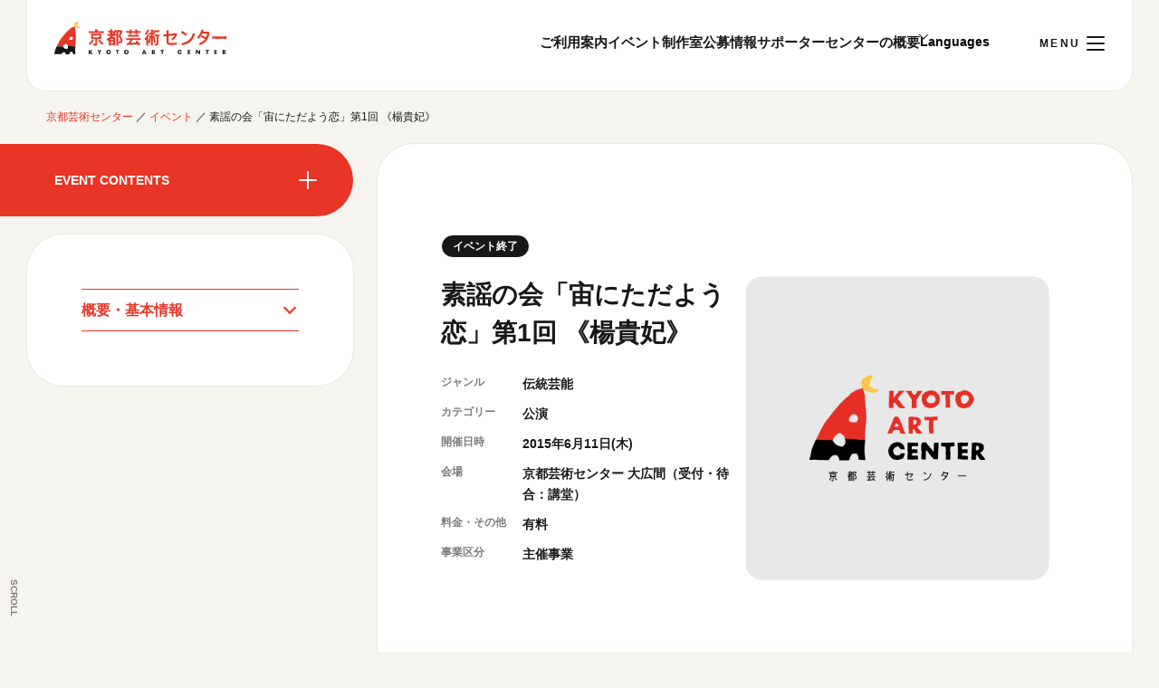

--- FILE ---
content_type: text/html; charset=UTF-8
request_url: https://www.kac.or.jp/events/%E7%B4%A0%E8%AC%A1%E3%81%AE%E4%BC%9A%E3%80%8C%E5%AE%99%E3%81%AB%E3%81%9F%E3%81%A0%E3%82%88%E3%81%86%E6%81%8B%E3%80%8D%E7%AC%AC1%E5%9B%9E-%E3%80%8A%E6%A5%8A%E8%B2%B4%E5%A6%83%E3%80%8B/
body_size: 9493
content:
<!doctype html>
<html lang="ja">
<head>
  
        <!-- Google tag (gtag.js) -->
    <script async src="https://www.googletagmanager.com/gtag/js?id=G-P21R973GXR"></script>
    <script>
      window.dataLayer = window.dataLayer || [];
      function gtag(){dataLayer.push(arguments);}
      gtag('js', new Date());
    
      gtag('config', 'G-P21R973GXR');
    </script>

		<meta charset="UTF-8">
	<meta name="viewport" content="width=device-width, initial-scale=1">
	<link rel="profile" href="https://gmpg.org/xfn/11">
	<link rel="preconnect" href="https://fonts.googleapis.com">
	<link rel="preconnect" href="https://fonts.gstatic.com" crossorigin>
	<link href="https://fonts.googleapis.com/css2?family=Noto+Sans+JP:wght@100..900&display=swap" rel="stylesheet">
	<title>素謡の会「宙にただよう恋」第1回 《楊貴妃》 | イベント | 京都芸術センター | KYOTO ART CENTER</title>
<meta name="description" content="京都市における芸術の総合的な振興を目指して開設された創造・発信拠点。多様な芸術の鑑賞の場であると同時に、芸術家の創作・発表活動を支援しています。">
<link rel="shortcut icon" href="https://www.kac.or.jp/wp-content/themes/kac/favicon.ico">
<link rel="apple-touch-icon" href="https://www.kac.or.jp/wp-content/themes/kac/icon-192x192.png">
<link rel="canonical" href="https://www.kac.or.jp/events/%e7%b4%a0%e8%ac%a1%e3%81%ae%e4%bc%9a%e3%80%8c%e5%ae%99%e3%81%ab%e3%81%9f%e3%81%a0%e3%82%88%e3%81%86%e6%81%8b%e3%80%8d%e7%ac%ac1%e5%9b%9e-%e3%80%8a%e6%a5%8a%e8%b2%b4%e5%a6%83%e3%80%8b/">
<meta property="og:title" content="素謡の会「宙にただよう恋」第1回 《楊貴妃》 | イベント | 京都芸術センター | KYOTO ART CENTER">
<meta property="og:description" content="京都市における芸術の総合的な振興を目指して開設された創造・発信拠点。多様な芸術の鑑賞の場であると同時に、芸術家の創作・発表活動を支援しています。">
<meta property="og:url" content="https://www.kac.or.jp/events/%e7%b4%a0%e8%ac%a1%e3%81%ae%e4%bc%9a%e3%80%8c%e5%ae%99%e3%81%ab%e3%81%9f%e3%81%a0%e3%82%88%e3%81%86%e6%81%8b%e3%80%8d%e7%ac%ac1%e5%9b%9e-%e3%80%8a%e6%a5%8a%e8%b2%b4%e5%a6%83%e3%80%8b/">
<meta property="og:image" content="https://www.kac.or.jp/wp-content/themes/kac/ogp.jpg">
<meta property="og:type" content="article">
<meta property="og:site_name" content="京都芸術センター | KYOTO ART CENTER">
<meta name="twitter:card" content="summary_large_image">
<meta name='robots' content='max-image-preview:large' />
	<style>img:is([sizes="auto" i], [sizes^="auto," i]) { contain-intrinsic-size: 3000px 1500px }</style>
	<link rel='dns-prefetch' href='//cdn.jsdelivr.net' />
<link rel='stylesheet' id='wp-block-library-css' href='https://www.kac.or.jp/wp-includes/css/dist/block-library/style.min.css?ver=6.8.3' type='text/css' media='all' />
<style id='classic-theme-styles-inline-css' type='text/css'>
/*! This file is auto-generated */
.wp-block-button__link{color:#fff;background-color:#32373c;border-radius:9999px;box-shadow:none;text-decoration:none;padding:calc(.667em + 2px) calc(1.333em + 2px);font-size:1.125em}.wp-block-file__button{background:#32373c;color:#fff;text-decoration:none}
</style>
<link rel='stylesheet' id='bogo-css' href='https://www.kac.or.jp/wp-content/plugins/bogo/includes/css/style.css?ver=3.8' type='text/css' media='all' />
<link rel='stylesheet' id='dtbsp_css-css' href='https://www.kac.or.jp/wp-content/plugins/detabess_plus/css/detabess.css?ver=6.8.3' type='text/css' media='all' />
<link rel='stylesheet' id='swiper_css-css' href='https://cdn.jsdelivr.net/npm/swiper@8/swiper-bundle.min.css' type='text/css' media='all' />
<link rel='stylesheet' id='style-css' href='https://www.kac.or.jp/wp-content/themes/kac/style.css?ver=202411191317' type='text/css' media='all' />
<link rel='stylesheet' id='app-css' href='https://www.kac.or.jp/wp-content/themes/kac/assets/stylesheets/app.css?ver=202508220813' type='text/css' media='all' />
<script type="text/javascript" src="https://www.kac.or.jp/wp-includes/js/jquery/jquery.min.js?ver=3.7.1" id="jquery-core-js"></script>
<script type="text/javascript" src="https://www.kac.or.jp/wp-includes/js/jquery/jquery-migrate.min.js?ver=3.4.1" id="jquery-migrate-js"></script>
<script type="text/javascript" id="detabess-js-extra">
/* <![CDATA[ */
var def_params = {"site_url":"https:\/\/www.kac.or.jp","lang":"ja"};
/* ]]> */
</script>
<script type="text/javascript" src="https://www.kac.or.jp/wp-content/plugins/detabess/js/detabess.js?ver=6.8.3" id="detabess-js"></script>
<link rel="https://api.w.org/" href="https://www.kac.or.jp/wp-json/" /><link rel="alternate" title="JSON" type="application/json" href="https://www.kac.or.jp/wp-json/wp/v2/events/3172" /><link rel="EditURI" type="application/rsd+xml" title="RSD" href="https://www.kac.or.jp/xmlrpc.php?rsd" />
<meta name="generator" content="WordPress 6.8.3" />
<link rel="canonical" href="https://www.kac.or.jp/events/%e7%b4%a0%e8%ac%a1%e3%81%ae%e4%bc%9a%e3%80%8c%e5%ae%99%e3%81%ab%e3%81%9f%e3%81%a0%e3%82%88%e3%81%86%e6%81%8b%e3%80%8d%e7%ac%ac1%e5%9b%9e-%e3%80%8a%e6%a5%8a%e8%b2%b4%e5%a6%83%e3%80%8b/" />
<link rel='shortlink' href='https://www.kac.or.jp/?p=3172' />
<link rel="alternate" title="oEmbed (JSON)" type="application/json+oembed" href="https://www.kac.or.jp/wp-json/oembed/1.0/embed?url=https%3A%2F%2Fwww.kac.or.jp%2Fevents%2F%25e7%25b4%25a0%25e8%25ac%25a1%25e3%2581%25ae%25e4%25bc%259a%25e3%2580%258c%25e5%25ae%2599%25e3%2581%25ab%25e3%2581%259f%25e3%2581%25a0%25e3%2582%2588%25e3%2581%2586%25e6%2581%258b%25e3%2580%258d%25e7%25ac%25ac1%25e5%259b%259e-%25e3%2580%258a%25e6%25a5%258a%25e8%25b2%25b4%25e5%25a6%2583%25e3%2580%258b%2F" />
<link rel="alternate" title="oEmbed (XML)" type="text/xml+oembed" href="https://www.kac.or.jp/wp-json/oembed/1.0/embed?url=https%3A%2F%2Fwww.kac.or.jp%2Fevents%2F%25e7%25b4%25a0%25e8%25ac%25a1%25e3%2581%25ae%25e4%25bc%259a%25e3%2580%258c%25e5%25ae%2599%25e3%2581%25ab%25e3%2581%259f%25e3%2581%25a0%25e3%2582%2588%25e3%2581%2586%25e6%2581%258b%25e3%2580%258d%25e7%25ac%25ac1%25e5%259b%259e-%25e3%2580%258a%25e6%25a5%258a%25e8%25b2%25b4%25e5%25a6%2583%25e3%2580%258b%2F&#038;format=xml" />
                                        <script>
                                            var ajaxUrl = 'https://www.kac.or.jp/wp-admin/admin-ajax.php';
                                        </script>
                                </head>


<body class="wp-singular events-template-default single single-events postid-3172 wp-theme-kac lower ja">


<div id="wrapper" class="wrapper">
  <header id="header" class="headerContainer ">
    <div class="headerContainer-inner">
      <div class="headerLogo"><a href="https://www.kac.or.jp/">京都芸術センター</a></div>
      <ul class="headerNavi-pc">
        <li class="headerNavi-item"><a href="https://www.kac.or.jp/guidance/">ご利用案内</a></li>
        <li class="headerNavi-item"><a href="https://www.kac.or.jp/events/">イベント</a></li>
        <li class="headerNavi-item"><a href="https://www.kac.or.jp/artist_in_studios/">制作室</a></li>
        <li class="headerNavi-item"><a href="https://www.kac.or.jp/open_call/">公募情報</a></li>
        <li class="headerNavi-item"><a href="https://www.kac.or.jp/volunteer/">サポーター</a></li>
        <li class="headerNavi-item"><a href="https://www.kac.or.jp/info/">センターの概要</a></li>
        <li class="headerNavi-item headerNavi-item_lang">
          <select name="Languages" class="js-langSelect">
            <option>Languages</option>
            <option value="ja">日本語</option>
            <option value="en">English</option>
          </select>
        </li>
      </ul>
      <p class="naviToggle">
        <span></span>
        <span></span>
        <span></span>
      </p>
    </div>

    <nav id="globalNavi" class="globalNavi">
      <div class="globalNavi-inner">
        <div class="globalNavi-lang">
                                <a href="/en/events/%E7%B4%A0%E8%AC%A1%E3%81%AE%E4%BC%9A%E3%80%8C%E5%AE%99%E3%81%AB%E3%81%9F%E3%81%A0%E3%82%88%E3%81%86%E6%81%8B%E3%80%8D%E7%AC%AC1%E5%9B%9E-%E3%80%8A%E6%A5%8A%E8%B2%B4%E5%A6%83%E3%80%8B/"><span>English</span></a>
                  </div>
        <script>
          (() => {
            const langSelects = document.querySelectorAll('.js-langSelect');
            // 現在のURLを取得
            const currentUrl = location.href;
            // ドメインまでのURLを取得
            const domainUrl = location.origin;
            // 現在のページ言語を取得
            const is_current_en = currentUrl.match(/\/en\//);

            langSelects.forEach((langSelect) => {
              langSelect.addEventListener('change', () => {
                const lang = langSelect.value;
                switch (lang) {
                  case 'ja':
                    if (is_current_en) {
                      location.href = currentUrl.replace('/en/', '/');
                    }
                    break;
                  case 'en':
                    if (!is_current_en) {
                      location.href = currentUrl.replace(domainUrl + '/', domainUrl + '/en/');
                    }
                    break;
                  default:
                    break;
                }
              });
            });
          })();
        </script>
          <div class="globalNavi-open"><span>本日開館 10:00～22:00</span>
        <small>※チケット窓口は18:00まで／ギャラリー・図書室・情報コーナーは20:00まで／カフェは11:00～18:00まで営業</small></div>
        <ul class="globalNavi-list">
          <li class="globalNavi-list_item is-submenu"><span>ご利用案内</span>
            <ul class="globalNavi-list_item_sub">
              <li><a href="https://www.kac.or.jp/guidance/">開館時間・アクセシビリティ</a></li>
              <li><a href="https://www.kac.or.jp/floorguide/">フロアガイド</a></li>
              <li><a href="https://www.kac.or.jp/access/">交通アクセス</a></li>
              <li><a href="https://www.kac.or.jp/library/">図書室・情報コーナー</a></li>
              <li><a href="https://www.kac.or.jp/shop-cafe/">カフェ・ショップ</a></li>
              <li><a href="https://www.kac.or.jp/faq/">よくあるご質問</a></li>
              <li><a href="https://www.kac.or.jp/visit/">取材／視察・見学／撮影</a></li>
            </ul>
          </li>
          <li class="globalNavi-list_item is-submenu"><span>イベントに参加する</span>
            <ul class="globalNavi-list_item_sub">
              <li><a href="https://www.kac.or.jp/events/">開催中のイベント</a></li>
              <li><a href="https://www.kac.or.jp/events/month/">月間スケジュール</a></li>
              <li><a href="https://www.kac.or.jp/events_archive/">これまでのイベント</a></li>
              <li><a href="https://www.kac.or.jp/program/">センターのプログラム・事業</a></li>
            </ul>
          </li>
          <li class="globalNavi-list_item is-submenu"><span>制作室を使う</span>
            <ul class="globalNavi-list_item_sub">
              <li><a href="https://www.kac.or.jp/artist_in_studios/">制作室について</a></li>
              <li><a href="https://www.kac.or.jp/artist_in_studios/requirements/">制作室の使用方法・募集要項</a></li>
              <li><a href="https://www.kac.or.jp/artist_in_studios/facility/">制作室の設備</a></li>
            </ul>
          </li>
          <li class="globalNavi-list_item"><a href="https://www.kac.or.jp/open_call/">公募情報</a></li>
        </ul>
        <ul class="globalNavi-list">
          <li class="globalNavi-list_item is-submenu"><span>ボランティア・サポーター</span>
            <ul class="globalNavi-list_item_sub">
              <li><a href="https://www.kac.or.jp/volunteer/">ボランティア</a></li>
              <li><a href="https://congrant.com/project/geibunkyo/5408/" target="_blank">KACサポーター</a></li>
            </ul>
          </li>

          <li class="globalNavi-list_item is-submenu"><span>京都芸術センターについて</span>
            <ul class="globalNavi-list_item_sub">
              <li><a href="https://www.kac.or.jp/about/">京都芸術センターってどんなところ？</a></li>
              <li><a href="https://www.kac.or.jp/history/">京都芸術センターの歩み</a></li>
              <li><a href="https://www.kac.or.jp/info/">概要・理念・運営体制</a></li>
              <!--<li><a href="https://www.kac.or.jp/">刊行物</a></li>-->
              <li><a href="https://www.kac.or.jp/related-project/">連携事業のご案内</a></li>
            </ul>
          </li>
        </ul>
        <div class="globalNavi-box">
          <div class="globalNavi-open_pc">
                      <div class="dateTxt">
              <p class="dateToday">
                <span class="dateToday-year">2026<span style="font-size: .85em;">年</span></span>
                <span class="dateToday-month">1</span>月
                <span class="dateToday-day">31</span>日
                <span class="dateToday-dow">[土]</span>
              </p>
                            <p class="dateTime">本日開館 10:00～22:00</span></p>
            </div>
            <div class="buttonBase"><a href="https://www.kac.or.jp/guidance/">ご利用案内</a></div>
            <p class="dateCaution">※チケット窓口は18:00まで／ギャラリー・図書室・情報コーナーは20:00まで／カフェは11:00～18:00まで営業</p>
          </div>
          <ul class="globalNavi-sub">
            <li class="globalNavi-sub_item"><a href="https://www.kac.or.jp/ticket/">チケット情報</a></li>
            <li class="globalNavi-sub_item"><a href="https://www.kac.or.jp/news/">お知らせ</a></li>
            <li class="globalNavi-sub_item"><a href="mailto:info@kac.or.jp">お問い合わせ</a></li>
            <li class="globalNavi-sub_item"><a href="https://www.kac.or.jp/viewing/">閲覧支援</a></li>
            <li class="globalNavi-sub_item"><a href="https://www.kac.or.jp/privacy/">サイトポリシー&プライバシーポリシー</a></li>
          </ul>
          <dl class="globalNavi-sns">
            <dt class="globaNavi-sns_title">オフィシャルSNS</dt>
            <dd class="globalNavi-sns_item"><a href="https://www.facebook.com/kyotoartcenter" target="_blank" rel="noopener noreferrer"><img class="mv_img" src="https://www.kac.or.jp/wp-content/themes/kac/assets/images/ico_fb.svg?v=20240708115147" alt="Facebook"></a></dd>
            <dd class="globalNavi-sns_item"><a href="https://twitter.com/Kyoto_artcenter" target="_blank" rel="noopener noreferrer"><img class="mv_img" src="https://www.kac.or.jp/wp-content/themes/kac/assets/images/ico_x.svg?v=20240708115147" alt="X"></a></dd>
            <dd class="globalNavi-sns_item"><a href="https://www.youtube.com/channel/UCAPh5iLFI7yTew2utFJOAYw" target="_blank" rel="noopener noreferrer"><img class="mv_img" src="https://www.kac.or.jp/wp-content/themes/kac/assets/images/ico_yt.svg?v=20240708115147" alt="YouTube"></a></dd>
            <dd class="globalNavi-sns_item"><a href="https://www.instagram.com/kyotoartcenter/" target="_blank" rel="noopener noreferrer"><img class="mv_img" src="https://www.kac.or.jp/wp-content/themes/kac/assets/images/ico_ig.svg?v=20240708115147" alt="Instagram"></a></dd>
          </dl>
        </div>
      </div>

    </nav>


  </header>

  <main id="main" class="mainContainer">
    <p class="scDown"><em>SCROLL</em><span></span></p>

          <div id="breadcrumbs" class="breadcrumbList">
        <span>
          <span><a href="https://www.kac.or.jp/">京都芸術センター</a></span>
                         ／ <span><a href="https://www.kac.or.jp/events/">イベント</a></span>
                         ／ <span class="breadcrumb_last">素謡の会「宙にただよう恋」第1回 《楊貴妃》</span>
                  </span>
      </div>
    
    <section id="single-eventsContents" class="sectionContents">
    <div class="sectionInner">
      <div class="sectionPrimary">
        <div class="singleHead">
                      <div class="postItem-type">
              <span class="postItem-tag postItem-tag_end">イベント終了</span>
            </div>
                    <div class="singleHead-txt">

            <h1 class="sectionTitle">素謡の会「宙にただよう恋」第1回 《楊貴妃》</h1>
                        <dl class="sectionStatus">
              <dt>ジャンル</dt>
                            <dd>伝統芸能</dd>
            </dl>
            <dl class="sectionStatus">
              <dt>カテゴリー</dt>
                            <dd>公演</dd>
            </dl>
            <dl class="sectionStatus">
              <dt>開催日時</dt>
              <dd>2015年6月11日(木)</dd>
            </dl>
            <dl class="sectionStatus">
              <dt>会場</dt>
              <dd>
                                  京都芸術センター 大広間（受付・待合：講堂）                              </dd>
            </dl>
            <dl class="sectionStatus">
              <dt>料金・その他</dt>
                            <dd>有料              </dd>
            </dl>
            <dl class="sectionStatus">
              <dt>事業区分</dt>
              <dd>主催事業</dd>
            </dl>
          </div>
          <div class="normalSlide swiper-eventsImage">
            <div class="swiper-wrapper">
                              <div class="swiper-slide listItem">
                  <figure class="listItem-thumb">
                    <img src="https://www.kac.or.jp/wp-content/themes/kac/assets/images/noimage.webp" alt="素謡の会「宙にただよう恋」第1回 《楊貴妃》">
                  </figure>
                </div>
                          </div>
            <div class="swiper-pagination swiper-pagination-eventsImage">
              <span class="swiper-pagination-bullet swiper-pagination-bullet-active"></span>
              <span class="swiper-pagination-bullet"></span>
              <span class="swiper-pagination-bullet"></span>
            </div>
          </div>

        </div>


        <div class="sectionMenu">

          <div class="menuList">
            <dl>
              <dt>EVENT CONTENTS</dt>
              <dd><a href="https://www.kac.or.jp/events/">開催中のイベント</a></dd>
              <dd><a href="https://www.kac.or.jp/events/month/">月間スケジュール</a></dd>
              <dd><a href="https://www.kac.or.jp/events/archive/">これまでのイベント</a></dd>
              <dd><a href="https://www.kac.or.jp/program/">プログラム・事業</a></dd>
            </dl>
          </div>

                      <div class="buttonBase buttonEnd">
              <a href="" style="pointer-events: none;">このイベントは終了しています</a>
            </div>
          
          <div class="anchorList">
            <ul>
                              <li><a href="#singleIntro">概要・基本情報</a></li>
                                                                    </ul>
          </div>

        </div>

        <div class="entryContent">
          <div id="singleIntro" class="sectionFrame">
            <div class="theContent">
              <p class="fs16 bold lh15 mb20">夢も現も、幻も</p>
<div class="mb25 lh15 summary">「謡」を通して、詞章の持つ魅力、響きの美しさに迫る「素謡の会」。今年は、昨年、一昨年とご紹介した観阿弥・世阿弥につぐ能の大成者、金春禅竹を取り上げます。<br />
金春禅竹は詩歌や仏教に深く通じ、深遠で神秘的な能楽論を展開しました。また、能作品そのものも、観阿弥・世阿弥と比べて幽玄なものが多いとされています。<br />
今年度は恋に関する4曲を選び、男女の物語を通して、禅竹の謡の魅力をより身近に感じていただきます。78畳の和室「大広間」に、謡によって浮かび上がる恋の景色。ぜひご堪能ください。</p>
<p>「宙（そら）にただよう恋」年間スケジュール<br />
第1回《楊貴妃》（ようきひ）　6月11日（木）　</p>
<p>第2回《小督》（こごう）　9月17日（木）　<br />
詳細はこちら　http://dev.kac-old.bankto.co.jp/events/15713/</p>
<p>第3回《定家》（ていか）　11月5日（木）　<br />
詳細はこちら　http://dev.kac-old.bankto.co.jp/events/15715/</p>
<p>第4回《雲林院》（うんりんいん）　2016年2月4日（木）　<br />
詳細はこちら　http://dev.kac-old.bankto.co.jp/events/15727/</div>
<dl class="info_wrapper01">
<dt><span>日時</span></dt>
<dd>
                                                    2015年6月11日 (木)                                                <br />19:00開演 （18:30開場） ＊受付は18:00より                        </dd>
<dt><span>会場</span></dt>
<dd>京都芸術センター 大広間（受付・待合：講堂）</dd>
<dt><span>出演</span></dt>
<dd>（シテ・地謡）　杉浦　豊彦<br />
（地謡・解説）　河村　晴久<br />
（ワキ・地謡）　分林　道治<br />
（地　　　謡）　宮本　茂樹<br />
（地　　　謡）　田茂井廣道</dd>
<dt><span>《楊貴妃》あらすじ</span></dt>
<dd>中国・唐の時代。寵愛する楊貴妃を失った玄宗皇帝は、悲しみにくれ、楊貴妃の魂を探すように方士に命じた。方士は天上界から黄泉の国まで訪ね歩き、常世の国・蓬莱宮でとうとう楊貴妃の魂と出会う。在りし日と変わることのない美しさながらも、寂しさを帯びた姿。方士の問いに、楊貴妃は玄宗皇帝と交わした、愛の誓いを口にする…</dd>
<dt><span>企画・ナビゲーター</span></dt>
<dd>田茂井廣道（能楽師・シテ方観世流）</dd>
</dl>
<div class="profile">
<section>
<h3>田茂井廣道（たもい・ひろみち）</h3>
<p class="fs11">1970年生まれ。田茂井廣和の長男。幼少期より河村晴夫、長じて13世林喜右衛門に師事。3歳で初舞台。現在までに「石橋」「乱」「道成寺」「望月」を披く。2005年度より京都芸術センター主催の素謡の会のナビゲーターを勤める。海外公演の参加多数あり。子供から大人向まで、様々な世代へのレクチャーを行なうなど、多方面から能楽の普及に努めている。</p>
</section>
</div>
<div class="info_wrapper02">
<div class="info_wrapper02_inner clearfix">
<div class="left">
<section>
<h3>主催</h3>
<p>京都芸術センター</p>
</section>
<section class="last">
<h3>問合せ先</h3>
<p>京都芸術センター　<br />
TEL:075-213-1000</p>
</section></div>
<div class="right">
<section>
<h3>料金</h3>
<p>前売　1500円　　当日　1800円</p>
<p>●年間席札について<br />
「宙にただよう恋」全4回公演をご覧いただける、お得な年間席札も販売しております。<br />
料金：5000円（2015年6月11日まで販売。）<br />
※年間席札お求めのお客様は、京都芸術センター窓口でご購入下さい。<br />
　  ウェブサイトでもご予約承ります。（備考欄に住所（郵便番号）・電話番号をご記入ください。）</p>
</section>
<section class="last">
<h3>チケット/申し込み</h3>
<p>京都芸術センター　チケット窓口（10：00～20：00／年末年始・臨時休館除き無休）<br />
※電話予約も可</p>
</section></div>
</p></div>
</p></div>
            </div>

                          <div class="buttonBase buttonEnd">
                <a href="" style="pointer-events: none;">このイベントは終了しています</a>
              </div>
                      </div>

          
          
          
          
          
        </div>

      </div>
    </div>
  </section>

<aside class="sideContents">
  <div class="sectionInner">

    <!-- <h2 class="sectionTitle">開催中のイベント</h2>

    <ul class="eventsList listType-thumb">
      <li class="listItem"><a href="">
        <figure class="listItem-thumb">
          <img src="https://www.kac.or.jp/wp-content/themes/kac/assets/images/thumb_dummy.webp?v=20240708115147" alt="" class="blurImg">
          <img src="https://www.kac.or.jp/wp-content/themes/kac/assets/images/thumb_dummy.webp?v=20240708115147" alt="" class="mainImg">
        </figure>
        <div class="postItem-type">
          <span class="postItem-tag postItem-tag_run">当日券あり</span>
          <span class="postItem-cat">複数ジャンル</span>
        </div>
        <div class="listItem-txt">
          <em class="listItem-sup">京都市文化芸術総合相談窓口 [KACCO]</em>
          <span class="listItem-main">文化芸術活動に携わる方を対象にしたこころのケアのための個別相談会（2月開催）</span>
          <time class="listItem-sub">2021年6月10日(木)～6月30日(水)</time>
        </div>
      </a></li>
      <li class="listItem"><a href="">
        <figure class="listItem-thumb">
          <img src="https://www.kac.or.jp/wp-content/themes/kac/assets/images/thumb_dummy02.webp?v=20240708115147" alt="" class="blurImg">
          <img src="https://www.kac.or.jp/wp-content/themes/kac/assets/images/thumb_dummy02.webp?v=20240708115147" alt="" class="mainImg">
        </figure>
        <div class="postItem-type">
          <span class="postItem-tag postItem-tag_end">受付終了しました</span>
          <span class="postItem-cat">伝統</span>
        </div>
        <div class="listItem-txt">
          <span class="listItem-main">FOCUS＃5 麥生田兵吾 『色堰き空割き息返かかか』</span>
          <time class="listItem-sub">2021年6月10日(木)～6月30日(水)</time>
        </div>
      </a></li>
      <li class="listItem"><a href="">
        <figure class="listItem-thumb">
          <img src="https://www.kac.or.jp/wp-content/themes/kac/assets/images/thumb_dummy.webp?v=20240708115147" alt="" class="blurImg">
          <img src="https://www.kac.or.jp/wp-content/themes/kac/assets/images/thumb_dummy.webp?v=20240708115147" alt="" class="mainImg">
        </figure>
        <div class="postItem-type">
          <span class="postItem-tag postItem-tag_run">申込受付中</span>
          <span class="postItem-cat">ダンス</span>
        </div>
        <div class="listItem-txt">
          <em class="listItem-sup">プログラム名が入ります</em>
          <span class="listItem-main">FOCUS＃5 麥生田兵吾 『色堰き空割き息返かかか』</span>
          <time class="listItem-sub">2021年6月10日(木)～2022年1月30日(水)　※隔日開催</time>
        </div>
      </a></li>
    </ul> -->


    <div class="buttonBase">
    <p class="buttonBase"><a href="https://www.kac.or.jp/events/">すべてのイベントをみる</a></p>
    </div>
  </div>
</aside>

  </main>

  <footer id="footer" class="footerContainer">
    <div class="footerContainer-inner">
      <div class="footerBlock-inner">
        <div class="footerLogo"><a href="https://www.kac.or.jp/">京都芸術センター</a></div>
        <h3 class="footerInfo-title">ご利用案内</h3>
        <dl class="footerInfo-frame">
          <dt>入館料</dt>
          <dd>無料            <small>※イベントによって有料となります。<br>
            各イベントの料金はイベントスケジュールをご覧ください。</small>
          </dd>
        </dl>
        <dl class="footerInfo-frame">
          <dt>休館日</dt>
          <dd>12月28日から1月4日            <small>※設備点検等のため臨時休館することがあります。また、図書室についても休室日がありますので、図書室のページをご覧ください。</small>
          </dd>
        </dl>
        <dl class="footerInfo-frame">
          <dt>開館時間</dt>
          <dd>ギャラリー・図書室・情報コーナー<br>
          10:00 ～ 20:00</dd>
          <dd>カフェ<br>
          11:00 ～ 18:00</dd>
          <dd>制作室<br>
          10:00 ～ 22:00</dd>
          <dd>事務室電話対応時間<br>
          10:00 ～ 18:00</dd>

        </dl>
      </div>
      <div class="footerBlock-outer">

        <ul class="footerRelated-list">
          <li class="footerRelated-list_item"><a href="https://www.geibunkyo.jp/" target="_blank" rel="noopener noreferrer"><img src="https://www.kac.or.jp/wp-content/themes/kac/assets/images/footer-logo01.webp?v=20240708115147" alt="公益財団法人京都市芸術文化協会"></a></li>
          <li class="footerRelated-list_item"><a href="https://kyoto-artbox.jp/" target="_blank" rel="noopener noreferrer"><img src="https://www.kac.or.jp/wp-content/themes/kac/assets/images/footer-logo02.webp?v=20240708115147" alt="京都文化芸術オフィシャルサイト Kyoto Art Box"></a></li>
          <li class="footerRelated-list_item"><a href="https://kyoto-ex.jp/" target="_blank" rel="noopener noreferrer"><img src="https://www.kac.or.jp/wp-content/themes/kac/assets/images/footer-logo03.webp?v=20240708115147" alt="KYOTO EXPERIMENT"></a></li>
          <li class="footerRelated-list_item"><a href="http://traditional-arts.org/" target="_blank" rel="noopener noreferrer"><img src="https://www.kac.or.jp/wp-content/themes/kac/assets/images/footer-logo04.webp?v=20240708115147" alt="伝統芸能アーカイブ＆リサーチオフィス｜TARO"></a></li>
          <li class="footerRelated-list_item"><a href="https://air-j.info/" target="_blank" rel="noopener noreferrer"><img src="https://www.kac.or.jp/wp-content/themes/kac/assets/images/footer-logo05.webp?v=20240708115147" alt="AIR_J"></a></li>
          <li class="footerRelated-list_item"><a href="https://www.kyotoartsupport.com/" target="_blank" rel="noopener noreferrer"><img src="https://www.kac.or.jp/wp-content/themes/kac/assets/images/footer-logo06.webp?v=20240708115147" alt="KACCO"></a></li>
        </ul>

        <div class="footerInfo">
          <dl class="footerNavi-sns">
            <dt class="footerNavi-sns_title">オフィシャルSNS</dt>
            <dd class="footerNavi-sns_item"><a href="https://www.facebook.com/kyotoartcenter" target="_blank" rel="noopener noreferrer"><img class="mv_img" src="https://www.kac.or.jp/wp-content/themes/kac/assets/images/footer-ico_fb.svg?v=20240708115147" alt="Facebook"></a></dd>
            <dd class="footerNavi-sns_item"><a href="https://twitter.com/Kyoto_artcenter" target="_blank" rel="noopener noreferrer"><img class="mv_img" src="https://www.kac.or.jp/wp-content/themes/kac/assets/images/footer-ico_x.svg?v=20240708115147" alt="X"></a></dd>
            <dd class="footerNavi-sns_item"><a href="https://www.youtube.com/channel/UCAPh5iLFI7yTew2utFJOAYw" target="_blank" rel="noopener noreferrer"><img class="mv_img" src="https://www.kac.or.jp/wp-content/themes/kac/assets/images/footer-ico_yt.svg?v=20240708115147" alt="YouTube"></a></dd>
            <dd class="footerNavi-sns_item"><a href="https://www.instagram.com/kyotoartcenter/" target="_blank" rel="noopener noreferrer"><img class="mv_img" src="https://www.kac.or.jp/wp-content/themes/kac/assets/images/footer-ico_ig.svg?v=20240708115147" alt="Instagram"></a></dd>
          </dl>

          <div class="footerInfo-access">
            <p class="footerInfo-add">〒604-8156<br>
            京都市中京区室町通蛸薬師下る山伏山町546-2<br>
            TEL:<a href="tel:075-213-1000">075-213-1000</a> │ FAX:<span>075-213-1004</span></p>
            <p class="footerInfo-btn"><a href="https://maps.app.goo.gl/EyoA3x3QM9j3oJ6v6" target="_blank" rel="noopener noreferrer">Googleマップ</a></p>
          </div>

          <ul class="footerBottom-list">
            <li class="footerBottom-list-item"><a href="https://www.kac.or.jp/privacy/">サイトポリシー&プライバシーポリシー</a></li>
            <li class="footerBottom-list-item"><a href="https://www.kac.or.jp/viewing/">閲覧支援</a></li>
          </ul>
          <p class="footerCopy">&copy; 2026 KYOTO ART CENTER ALL RIGHTS RESERVED.</p>
        </div>

      </div>

    </div>
  </footer>

  <div class="cursor-area">
    <div class="cursor"></div>
  </div>
 <script>var dtbs_ajaxurl = 'https://www.kac.or.jp/wp-admin/admin-ajax.php';</script>
<script type="speculationrules">
{"prefetch":[{"source":"document","where":{"and":[{"href_matches":"\/*"},{"not":{"href_matches":["\/wp-*.php","\/wp-admin\/*","\/wp-content\/uploads\/*","\/wp-content\/*","\/wp-content\/plugins\/*","\/wp-content\/themes\/kac\/*","\/*\\?(.+)"]}},{"not":{"selector_matches":"a[rel~=\"nofollow\"]"}},{"not":{"selector_matches":".no-prefetch, .no-prefetch a"}}]},"eagerness":"conservative"}]}
</script>
<script type="text/javascript" src="https://cdn.jsdelivr.net/npm/container-query-polyfill@1/dist/container-query-polyfill.modern.js?ver=6.8.3" id="container-queries-polyfill-js"></script>
<script type="text/javascript" src="https://cdn.jsdelivr.net/npm/swiper@8/swiper-bundle.min.js" id="swiper_js-js"></script>
<script type="text/javascript" src="https://cdn.jsdelivr.net/npm/gsap@3.12.5/dist/gsap.min.js" id="gsap_js-js"></script>
<script type="text/javascript" src="https://www.kac.or.jp/wp-content/themes/kac/assets/scripts/app.js?ver=202407081151" id="app-js"></script>
</body>
</html>


--- FILE ---
content_type: text/css
request_url: https://www.kac.or.jp/wp-content/themes/kac/assets/stylesheets/app.css?ver=202508220813
body_size: 28176
content:
/*!********************************************************************************************************************************************************************************************************************************************************!*\
  !*** css ./node_modules/css-loader/dist/cjs.js??ruleSet[1].rules[0].use[1]!./node_modules/postcss-loader/dist/cjs.js??ruleSet[1].rules[0].use[2]!./node_modules/sass-loader/dist/cjs.js??ruleSet[1].rules[0].use[3]!./src/assets/stylesheets/app.scss ***!
  \********************************************************************************************************************************************************************************************************************************************************/
@charset "UTF-8";
html, body, div, span, object, iframe,
h1, h2, h3, h4, h5, h6, p, blockquote, pre,
abbr, address, cite, code,
del, dfn, em, img, ins, kbd, q, samp,
small, strong, sub, sup, var,
b, i,
dl, dt, dd, ol, ul, li,
fieldset, form, label, legend,
table, caption, tbody, tfoot, thead, tr, th, td,
article, aside, canvas, details, figcaption, figure,
footer, header, hgroup, menu, nav, section, summary,
time, mark, audio, video {
  margin: 0;
  padding: 0;
  border: 0;
  outline: 0;
  font-size: 100%;
  vertical-align: baseline;
  background: transparent;
}

body {
  line-height: 1;
}

article, aside, details, figcaption, figure,
footer, header, hgroup, menu, nav, section {
  display: block;
}

nav ul {
  list-style: none;
}

blockquote, q {
  quotes: none;
}

blockquote:before, blockquote:after,
q:before, q:after {
  content: "";
  content: none;
}

a {
  margin: 0;
  padding: 0;
  font-size: 100%;
  vertical-align: baseline;
  background: transparent;
}

/* change colours to suit your needs */
ins {
  background-color: #ff9;
  color: #000;
  text-decoration: none;
}

/* change colours to suit your needs */
mark {
  background-color: #ff9;
  color: #000;
  font-style: italic;
  font-weight: bold;
}

del {
  text-decoration: line-through;
}

abbr[title], dfn[title] {
  border-bottom: 1px dotted;
  cursor: help;
}

table {
  border-collapse: collapse;
  border-spacing: 0;
}

/* change border colour to suit your needs */
hr {
  display: block;
  height: 1px;
  border: 0;
  border-top: 1px solid #cccccc;
  margin: 1em 0;
  padding: 0;
}

input, select {
  vertical-align: middle;
}

*,
*::before,
*::after {
  box-sizing: border-box;
}

:root {
  scroll-padding-top: 140px;
  scroll-behavior: smooth;
}

html {
  overflow-x: hidden;
  overflow-y: scroll;
  font-size: 62.5%;
  letter-spacing: 0;
}
html[lang=en-US] {
  font-family: Helvetica, Arial, Verdana, Roboto, sans-serif;
}

body {
  font-size: clamp(1.472rem, 0.96rem + 2.56vw, 1.6rem);
  color: #181818;
  font-family: "Hiragino Kaku Gothic ProN", "Hiragino Sans", "YuGothic", Arial, Meiryo, sans-serif;
  font-weight: 500;
  line-height: 1.65;
  width: 100%;
  background: #F6F4EE;
  --wp--style--block-gap: 20px;
}
[lang=en-US] body {
  font-family: inherit;
  color: #333;
}

header, footer, main, nav,
section, article, aside,
h1, h2, h3, h4,
figure, figcaption, table,
p, ul, li, dl, dd, dt, th, td, button,
a, input, textarea, select,
hr {
  box-sizing: border-box;
}

h1, h2 {
  line-height: inherit;
  font-size: inherit;
  font-weight: bold;
}

p, li, dd, dt, th, td, button, figcaption,
a, input, textarea, select {
  line-height: inherit;
  font-size: inherit;
}

a {
  word-break: break-all;
}

li {
  list-style: none;
}

a {
  display: block;
  color: inherit;
  transition: all 0.3s ease-out;
  text-decoration: none;
}
img {
  display: block;
  max-width: 100%;
  height: auto;
}

button {
  outline: none;
  display: block;
  padding: 0;
  color: inherit;
  border-radius: 0;
  background: none;
  border: none;
  cursor: pointer;
  text-align: left;
  text-align: initial;
}

input {
  outline: none;
  -webkit-appearance: none;
     -moz-appearance: none;
          appearance: none;
  display: block;
  line-height: 1;
  border: none;
}
input[type=submit] {
  padding: 0;
  background: none;
}
input[type=checkbox] {
  -webkit-appearance: auto;
     -moz-appearance: auto;
          appearance: auto;
}

textarea {
  outline: none;
  display: block;
  border: none;
}

select {
  outline: none;
  border-radius: 0;
}

hr {
  height: 0;
  margin: 0;
  padding: 0;
  border: 0;
}

table {
  border-collapse: collapse;
  border-spacing: 0;
}

svg {
  display: block;
}
svg:not(:root) {
  overflow: visible;
}

.pcBlock {
  display: none;
}
@media screen and (min-width: 760px ) {
  .pcBlock {
    display: block;
  }
}

.spBlock {
  display: block;
}
@media screen and (min-width: 760px ) {
  .spBlock {
    display: none;
  }
}

.is-textCenter {
  text-align: center !important;
}

.is-textLeft {
  text-align: left !important;
}

.blockInline {
  display: inline !important;
}

.mainContainer {
  width: 100%;
  overflow: hidden;
  padding-top: 80px;
}
@media screen and (min-width: 760px ) {
  .mainContainer {
    padding-top: 140px;
  }
}
.lower .mainContainer {
  padding-top: 120px;
}
@media screen and (min-width: 760px ) {
  .lower .mainContainer {
    padding-top: 120px;
  }
}

.scDown {
  display: none;
  position: absolute;
  left: 1vw;
  top: calc(100vh - 80px);
  width: 10px;
  z-index: 1;
}
.scDown em {
  writing-mode: vertical-rl;
  font-style: normal;
  font-size: 1rem;
  font-weight: 600;
  color: #7F7B7B;
  position: absolute;
  top: 0;
  right: 0;
}
.scDown span {
  position: relative;
  display: block;
  width: 1px;
  height: 180px;
}
.scDown span::before {
  content: "";
  position: absolute;
  bottom: -50px;
  left: 0;
  width: 1px;
  height: 180px;
  background: #A5A5A5;
  animation: sdl 3s cubic-bezier(0.6, 0, 0, 0.6) infinite;
}
@media screen and (min-width: 760px ) {
  .scDown {
    display: block;
  }
}

@keyframes sdl {
  0% {
    transform: scale(1, 0);
    transform-origin: 0 0;
  }
  30% {
    transform: scale(1, 1);
    transform-origin: 0 0;
  }
  31% {
    transform: scale(1, 1);
    transform-origin: 0 100%;
  }
  100% {
    transform: scale(1, 0);
    transform-origin: 0 100%;
  }
}
.headerContainer {
  position: fixed;
  left: 0;
  top: 0;
  z-index: 999;
  width: 100%;
  max-width: 1220px;
  height: 100px;
  max-height: 100vh;
  background: #FFFFFF;
  box-shadow: 0px 0px 2px rgba(0, 0, 0, 0.15);
  border-radius: 0px 0px 20px 20px;
  overflow: hidden;
}
@media screen and (min-width: 760px ) {
  .headerContainer {
    left: 50%;
    transform: translateX(-50%);
    max-height: 95vh;
  }
}
.headerContainer .headerContainer-inner {
  position: relative;
  padding: 24px 30px;
  display: flex;
  align-items: flex-start;
  background: #FFFFFF;
  z-index: 999;
}
.headerContainer .headerLogo {
  margin-right: auto;
}
.headerContainer .headerLogo a {
  display: block;
  width: 190px;
  height: 36px;
  overflow: hidden;
  text-indent: 100%;
  white-space: nowrap;
  background: url(../cc0ec606a179c2b850f0.svg) no-repeat 0 0/100% auto;
}
@media screen and (min-width: 760px ) {
  .headerContainer .headerLogo a:hover {
    transform: scale(0.95);
  }
}
.headerContainer .headerNavi-pc {
  display: none;
  justify-content: flex-end;
  align-items: center;
  gap: 30px;
  margin-right: 40px;
  font-size: clamp(1.38rem, 0.9rem + 2.4vw, 1.5rem);
  margin-top: 10px;
}
.headerContainer .headerNavi-pc .headerNavi-item {
  display: none;
}
.headerContainer .headerNavi-pc .headerNavi-item a {
  font-weight: 700;
}
@media screen and (min-width: 760px ) {
  .headerContainer .headerNavi-pc .headerNavi-item a:hover {
    color: #A5A5A5;
  }
}
.headerContainer .headerNavi-pc .headerNavi-item.headerNavi-item_lang {
  position: relative;
}
.headerContainer .headerNavi-pc .headerNavi-item.headerNavi-item_lang::before {
  content: "";
  display: block;
  width: 8px;
  height: 8px;
  border-top: 1px solid transparent;
  border-right: 1px solid currentColor;
  border-bottom: 1px solid currentColor;
  border-left: 1px solid transparent;
  position: absolute;
  inset: 0 0 0 auto;
  margin: auto;
  transform: rotate(45deg);
}
.headerContainer .headerNavi-pc .headerNavi-item.headerNavi-item_lang select {
  cursor: pointer;
  font-family: "Hiragino Kaku Gothic ProN", "Hiragino Sans", "YuGothic", Arial, Meiryo, sans-serif;
  font-size: clamp(1.288rem, 0.84rem + 2.24vw, 1.4rem);
  font-weight: 700;
  border: none;
  background: none;
  border-radius: 0;
  -webkit-appearance: none;
     -moz-appearance: none;
          appearance: none;
  padding: 0 15px 2px 0;
}
@media screen and (min-width: 760px ) {
  .headerContainer .headerNavi-pc .headerNavi-item.headerNavi-item_lang select {
    transition: 0.5s;
  }
  .headerContainer .headerNavi-pc .headerNavi-item.headerNavi-item_lang select:hover {
    color: #A5A5A5;
  }
}
.headerContainer .headerNavi-pc .headerNavi-item.headerNavi-item_lang select option {
  cursor: pointer;
}
.headerContainer .headerNavi-pc .headerNavi-item.headerNavi-item_lang .headerNavi-lang {
  position: absolute;
  top: 0;
  left: 0;
  width: 100%;
  height: auto;
}
@media screen and (min-width: 760px ) {
  .headerContainer .headerNavi-pc {
    display: flex;
  }
  .headerContainer .headerNavi-pc .headerNavi-item_lang {
    display: block;
  }
}
@media screen and (min-width: 1080px ) {
  .headerContainer .headerNavi-pc .headerNavi-item {
    display: block;
  }
}
.headerContainer .naviToggle {
  position: relative;
  width: 72px;
  height: 16px;
  margin-top: 16px;
  transition: 0.3s;
  display: flex;
  align-items: center;
  gap: 10px;
  cursor: pointer;
}
.headerContainer .naviToggle span {
  width: 20px;
  height: 2px;
  background: #181818;
  border-radius: 4px;
  position: absolute;
  right: 0;
  transition: 0.3s;
}
.headerContainer .naviToggle span:nth-child(1) {
  top: 0;
}
.headerContainer .naviToggle span:nth-child(2) {
  top: 7px;
}
.headerContainer .naviToggle span:nth-child(3) {
  top: 14px;
}
@media screen and (min-width: 760px ) {
  .headerContainer .naviToggle:hover {
    opacity: 0.7;
  }
}
.headerContainer .naviToggle::before {
  transition: 0.3s;
  content: "MENU";
  display: block;
  font-size: clamp(1.104rem, 0.72rem + 1.92vw, 1.2rem);
  letter-spacing: 0.2em;
  font-weight: 700;
}
.headerContainer .naviToggle.is-active::before {
  transition: 0.3s;
  content: "CLOSE";
  display: block;
  font-size: clamp(1.104rem, 0.72rem + 1.92vw, 1.2rem);
  letter-spacing: 0.2em;
}
.headerContainer .globalNavi {
  position: fixed;
  top: 0;
  right: 0;
  bottom: 0;
  left: 0;
  width: 100vw;
  height: inherit;
  overscroll-behavior: contain;
  overflow-y: scroll;
  z-index: 900;
  display: flex;
  padding-bottom: 1em;
}
@media screen and (min-width: 760px ) {
  .headerContainer .globalNavi {
    width: 100%;
    margin-bottom: 40px;
  }
}
.headerContainer .globalNavi .globalNavi-inner {
  width: 84.6%;
  margin: 0 auto;
  overflow-x: hidden;
  overflow-y: scroll;
  padding-top: 110px;
}
@media screen and (min-width: 760px ) {
  .headerContainer .globalNavi .globalNavi-inner {
    height: auto;
    width: 100%;
    display: grid;
    grid-template-columns: 320px 320px;
    grid-row: inherit;
    place-content: start center;
    align-content: start;
    grid-gap: 0 8%;
    gap: 0 8%;
    overflow: visible;
    position: relative;
  }
}
@media screen and (min-width: 1080px ) {
  .headerContainer .globalNavi .globalNavi-inner {
    display: flex;
    justify-content: center;
    gap: 8%;
  }
}
.headerContainer .globalNavi .globalNavi-lang {
  border-top: #D2D2D2 solid 1px;
  border-bottom: #D2D2D2 solid 1px;
  font-size: clamp(1.38rem, 0.9rem + 2.4vw, 1.5rem);
  letter-spacing: 0.1em;
  padding: 1em 0;
  text-align: center;
}
.headerContainer .globalNavi .globalNavi-lang span {
  display: block;
  width: -moz-fit-content;
  width: fit-content;
  margin-inline: auto;
  position: relative;
  padding-right: 14px;
}
.headerContainer .globalNavi .globalNavi-lang span::after {
  transition: 0.3s;
  content: "";
  display: block;
  position: absolute;
  top: 0;
  bottom: 0;
  margin: auto;
  right: 0;
  width: 8px;
  height: 8px;
  border-top: 2px solid #181818;
  border-right: 2px solid #181818;
  transform: rotate(45deg);
}
[lang=en-US] .headerContainer .globalNavi .globalNavi-lang {
  letter-spacing: 0;
}
@media screen and (min-width: 760px ) {
  .headerContainer .globalNavi .globalNavi-lang {
    display: none;
  }
}
.headerContainer .globalNavi .globalNavi-open {
  padding: 24px 0;
}
.headerContainer .globalNavi .globalNavi-open span {
  display: flex;
  align-items: center;
  justify-content: center;
  text-align: center;
  font-size: clamp(1.472rem, 0.96rem + 2.56vw, 1.6rem);
  color: #FFFFFF;
  background: #E83525;
  width: 100%;
  height: 52px;
  border-radius: 30px;
}
.headerContainer .globalNavi .globalNavi-open small {
  font-size: 1rem;
}
@media screen and (min-width: 760px ) {
  .headerContainer .globalNavi .globalNavi-open {
    display: none;
  }
}
.headerContainer .globalNavi .globalNavi-list {
  border-top: #D2D2D2 solid 1px;
}
@media screen and (min-width: 760px ) {
  .headerContainer .globalNavi .globalNavi-list {
    width: 320px;
  }
}
@media screen and (min-width: 1080px ) {
  .headerContainer .globalNavi .globalNavi-list {
    width: 280px;
  }
}
.headerContainer .globalNavi .globalNavi-list .globalNavi-list_item {
  border-bottom: #D2D2D2 solid 1px;
}
.headerContainer .globalNavi .globalNavi-list .globalNavi-list_item > span,
.headerContainer .globalNavi .globalNavi-list .globalNavi-list_item > a {
  display: flex;
  align-items: center;
  width: 100%;
  height: 60px;
  font-weight: 700;
  font-size: clamp(1.656rem, 1.08rem + 2.88vw, 1.8rem);
  position: relative;
  padding-right: 30px;
}
@media screen and (min-width: 760px ) {
  .headerContainer .globalNavi .globalNavi-list .globalNavi-list_item > span,
  .headerContainer .globalNavi .globalNavi-list .globalNavi-list_item > a {
    cursor: pointer;
  }
  .headerContainer .globalNavi .globalNavi-list .globalNavi-list_item > span:hover,
  .headerContainer .globalNavi .globalNavi-list .globalNavi-list_item > a:hover {
    opacity: 0.6;
  }
}
.headerContainer .globalNavi .globalNavi-list .globalNavi-list_item > span::before, .headerContainer .globalNavi .globalNavi-list .globalNavi-list_item > span::after {
  transition: 0.3s;
  content: "";
  display: block;
  position: absolute;
  background: #E83525;
  border-radius: 2px;
}
.headerContainer .globalNavi .globalNavi-list .globalNavi-list_item > span::before {
  top: 20px;
  right: 9px;
  width: 2px;
  height: 20px;
}
.headerContainer .globalNavi .globalNavi-list .globalNavi-list_item > span::after {
  top: 29px;
  right: 0;
  width: 20px;
  height: 2px;
}
.headerContainer .globalNavi .globalNavi-list .globalNavi-list_item > a::after {
  transition: 0.3s;
  content: "";
  display: block;
  position: absolute;
  top: 23px;
  right: 6px;
  width: 14px;
  height: 14px;
  border-top: 2px solid #E83525;
  border-right: 2px solid #E83525;
  transform: rotate(45deg);
}
.headerContainer .globalNavi .globalNavi-list .globalNavi-list_item .globalNavi-list_item_sub {
  display: flex;
  padding: 0.5em 0 1.2em;
  flex-direction: column;
  gap: 20px;
  overflow: hidden;
}
.headerContainer .globalNavi .globalNavi-list .globalNavi-list_item .globalNavi-list_item_sub li a {
  position: relative;
  font-weight: 600;
  font-size: clamp(1.288rem, 0.84rem + 2.24vw, 1.4rem);
  padding-right: 30px;
}
.headerContainer .globalNavi .globalNavi-list .globalNavi-list_item .globalNavi-list_item_sub li a::after {
  transition: 0.3s;
  content: "";
  display: block;
  position: absolute;
  top: 6px;
  right: 8px;
  width: 10px;
  height: 10px;
  border-top: 2px solid #181818;
  border-right: 2px solid #181818;
  transform: rotate(45deg);
}
@media screen and (min-width: 760px ) {
  .headerContainer .globalNavi .globalNavi-list .globalNavi-list_item .globalNavi-list_item_sub li a:hover {
    opacity: 0.6;
  }
}
.headerContainer .globalNavi .globalNavi-list .globalNavi-list_item.is-current > span::before {
  opacity: 0;
}
.headerContainer .globalNavi .globalNavi-list + .globalNavi-list {
  border-top: none;
}
@media screen and (min-width: 760px ) {
  .headerContainer .globalNavi .globalNavi-list + .globalNavi-list {
    grid-column-start: 1;
    grid-column-end: 2;
    grid-row-start: 2;
    grid-row-end: 2;
    padding-bottom: 60px;
  }
}
@media screen and (min-width: 1080px ) {
  .headerContainer .globalNavi .globalNavi-list + .globalNavi-list {
    border-top: #D2D2D2 solid 1px;
    padding-bottom: 0;
  }
}
@media screen and (min-width: 760px ) {
  .headerContainer .globalNavi .globalNavi-box {
    width: 320px;
    grid-column-start: 2;
    grid-column-end: 3;
    grid-row-start: 1;
    grid-row-end: 4;
  }
}
.headerContainer .globalNavi .globalNavi-box .globalNavi-open_pc {
  display: none;
  position: relative;
  width: 100%;
  margin: 0;
  padding: 20px 0;
  flex-wrap: wrap;
  gap: 5px 10px;
  align-items: center;
  border-top: #D2D2D2 solid 1px;
  border-bottom: #D2D2D2 solid 1px;
}
.headerContainer .globalNavi .globalNavi-box .globalNavi-open_pc .dateTxt {
  font-weight: 600;
  line-height: 1;
}
.headerContainer .globalNavi .globalNavi-box .globalNavi-open_pc .dateTxt .dateToday {
  display: flex;
  align-items: baseline;
}
.headerContainer .globalNavi .globalNavi-box .globalNavi-open_pc .dateTxt .dateToday .dateToday-year,
.headerContainer .globalNavi .globalNavi-box .globalNavi-open_pc .dateTxt .dateToday .dateToday-dow {
  font-size: clamp(1.288rem, 0.84rem + 2.24vw, 1.4rem);
}
.headerContainer .globalNavi .globalNavi-box .globalNavi-open_pc .dateTxt .dateToday .dateToday-month,
.headerContainer .globalNavi .globalNavi-box .globalNavi-open_pc .dateTxt .dateToday .dateToday-day {
  font-size: clamp(2.576rem, 1.68rem + 4.48vw, 2.8rem);
}
.headerContainer .globalNavi .globalNavi-box .globalNavi-open_pc .dateTxt .dateTime {
  line-height: 1.65;
}
.headerContainer .globalNavi .globalNavi-box .globalNavi-open_pc .buttonBase a {
  padding: 0 1em;
  height: 46px;
}
.headerContainer .globalNavi .globalNavi-box .globalNavi-open_pc .dateCaution {
  width: 100%;
  font-size: 1rem;
}
@media screen and (min-width: 760px ) {
  .headerContainer .globalNavi .globalNavi-box .globalNavi-open_pc {
    display: flex;
  }
}
.headerContainer .globalNavi .globalNavi-box .globalNavi-sub {
  display: flex;
  flex-direction: column;
  gap: 15px;
  padding: 20px 0;
  border-bottom: #D2D2D2 solid 1px;
}
.headerContainer .globalNavi .globalNavi-box .globalNavi-sub .globalNavi-sub_item a {
  font-size: clamp(1.288rem, 0.84rem + 2.24vw, 1.4rem);
  font-weight: 600;
}
@media screen and (min-width: 760px ) {
  .headerContainer .globalNavi .globalNavi-box .globalNavi-sub .globalNavi-sub_item a:hover {
    opacity: 0.6;
  }
}
.headerContainer .globalNavi .globalNavi-box .globalNavi-sns {
  display: flex;
  flex-wrap: wrap;
  padding: 1em 0 2.5em;
  gap: 0.8em 0.5em;
}
.headerContainer .globalNavi .globalNavi-box .globalNavi-sns .globaNavi-sns_title {
  width: 100%;
  font-size: clamp(1.288rem, 0.84rem + 2.24vw, 1.4rem);
  font-weight: 600;
}
.headerContainer .globalNavi .globalNavi-box .globalNavi-sns .globalNavi-sns_item a {
  border: #181818 solid 2px;
  border-radius: 26px;
  width: 52px;
  height: 52px;
  display: flex;
  align-items: center;
  justify-content: center;
}
@media screen and (min-width: 760px ) {
  .headerContainer .globalNavi .globalNavi-box .globalNavi-sns .globalNavi-sns_item a:hover {
    transform: scale(0.95);
    background: #EEEEEE;
  }
}
.headerContainer.is-active {
  height: 100vh;
}
@media screen and (min-width: 760px ) {
  .headerContainer.is-active {
    height: 780px;
  }
}
.headerContainer.is-active .naviToggle span {
  right: -5px;
}
.headerContainer.is-active .naviToggle span:nth-child(1) {
  top: 7px;
  transform: rotate(45deg);
}
.headerContainer.is-active .naviToggle span:nth-child(2) {
  top: 7px;
  opacity: 0;
}
.headerContainer.is-active .naviToggle span:nth-child(3) {
  top: 7px;
  transform: rotate(-45deg);
}
.headerContainer.is-active .naviToggle::before {
  content: "CLOSE";
}
.headerContainer.is-active .globalNavi {
  top: 0;
}

.footerContainer {
  position: relative;
  padding-top: 80px;
  padding-bottom: 40px;
  width: 100%;
  background: #181818;
  color: #FFFFFF;
  border-radius: 40px 40px 0 0;
}
@media screen and (min-width: 760px ) {
  .footerContainer {
    margin-top: 0;
    padding-bottom: 30px;
  }
  .home .footerContainer {
    margin-top: 40px;
  }
}
.footerContainer .footerContainer-inner {
  max-width: 1220px;
  margin: 0 auto;
  position: relative;
}
@media screen and (min-width: 760px ) {
  .footerContainer .footerContainer-inner {
    padding: 0 20px;
    display: flex;
    justify-content: space-between;
    gap: 20px;
  }
}
.footerContainer .footerBlock-inner {
  flex: none;
  width: 84%;
  margin-left: auto;
  margin-right: auto;
}
@media screen and (min-width: 760px ) {
  .footerContainer .footerBlock-inner {
    width: 340px;
    margin: 0;
  }
}
.footerContainer .footerBlock-inner .footerLogo a {
  display: block;
  width: 100%;
  max-width: 320px;
  height: 60px;
  margin-bottom: 80px;
  overflow: hidden;
  text-indent: 100%;
  white-space: nowrap;
  background: url(../4657d5f19dafb1d916d6.svg) no-repeat 0 0/100% auto;
}
@media screen and (min-width: 760px ) {
  .footerContainer .footerBlock-inner .footerLogo a {
    margin-bottom: 60px;
  }
}
.footerContainer .footerBlock-inner .footerInfo-title {
  font-size: clamp(2.576rem, 1.68rem + 4.48vw, 2.8rem);
  margin-bottom: 0.5em;
}
@media screen and (min-width: 760px ) {
  .footerContainer .footerBlock-inner .footerInfo-title {
    margin-bottom: 0.7em;
  }
}
.footerContainer .footerBlock-inner .footerInfo-frame {
  font-weight: 600;
}
.footerContainer .footerBlock-inner .footerInfo-frame dt {
  color: #E83525;
  padding-top: 0.5em;
}
.footerContainer .footerBlock-inner .footerInfo-frame dd {
  margin-bottom: 0.5em;
}
.footerContainer .footerBlock-inner .footerInfo-frame dd small {
  display: block;
  font-size: clamp(1.104rem, 0.72rem + 1.92vw, 1.2rem);
  margin-top: 0.5em;
  color: #7F7B7B;
}
.footerContainer .footerBlock-outer {
  width: 100%;
  margin-left: auto;
  margin-right: auto;
}
@media screen and (min-width: 760px ) {
  .footerContainer .footerBlock-outer {
    max-width: 570px;
    margin: 0;
  }
}
.footerContainer .footerBlock-outer .footerRelated-list {
  width: 92%;
  margin: 50px auto;
  padding: 30px 0;
  display: flex;
  justify-content: center;
  flex-wrap: wrap;
  margin-left: auto;
  margin-right: auto;
  border-radius: 20px;
  background: #FFFFFF;
  gap: 20px 4%;
}
.footerContainer .footerBlock-outer .footerRelated-list .footerRelated-list_item {
  width: 43%;
}
@media screen and (min-width: 760px ) {
  .footerContainer .footerBlock-outer .footerRelated-list {
    width: 100%;
    padding: 40px 35px;
    gap: 20px 10px;
    margin: 10px 0 40px;
  }
  .footerContainer .footerBlock-outer .footerRelated-list .footerRelated-list_item {
    width: 160px;
  }
  .footerContainer .footerBlock-outer .footerRelated-list .footerRelated-list_item a:hover {
    transform: scale(0.95);
  }
}
.footerContainer .footerBlock-outer .footerInfo {
  width: 84%;
  margin-left: auto;
  margin-right: auto;
  margin-bottom: 30px;
}
@media screen and (min-width: 760px ) {
  .footerContainer .footerBlock-outer .footerInfo {
    width: 100%;
    margin: 0;
  }
}
.footerContainer .footerBlock-outer .footerInfo .footerInfo-access .footerInfo-add {
  font-size: clamp(1.104rem, 0.72rem + 1.92vw, 1.2rem);
  margin-bottom: 20px;
}
.footerContainer .footerBlock-outer .footerInfo .footerInfo-access .footerInfo-add a,
.footerContainer .footerBlock-outer .footerInfo .footerInfo-access .footerInfo-add span {
  display: inline-block;
  text-decoration: underline;
  padding-top: 0.4em;
}
@media screen and (min-width: 760px ) {
  .footerContainer .footerBlock-outer .footerInfo .footerInfo-access .footerInfo-add a:hover {
    text-decoration: none;
    opacity: 0.7;
  }
}
.footerContainer .footerBlock-outer .footerInfo .footerInfo-access .footerInfo-btn a {
  width: -moz-fit-content;
  width: fit-content;
  height: 56px;
  display: flex;
  align-items: center;
  padding: 0 1em;
  border-radius: 28px;
  border: #FFFFFF solid 2px;
  transition: 0.3s ease-out;
  will-change: transform;
}
.footerContainer .footerBlock-outer .footerInfo .footerInfo-access .footerInfo-btn a:hover {
  transform: scale(0.97) translateZ(0);
  background: color-mix(in srgb, white 20%, transparent);
}
@media screen and (min-width: 760px ) {
  .footerContainer .footerBlock-outer .footerInfo .footerInfo-access {
    display: flex;
  }
  .footerContainer .footerBlock-outer .footerInfo .footerInfo-access .footerInfo-add {
    margin-bottom: 0;
  }
  .footerContainer .footerBlock-outer .footerInfo .footerInfo-access .footerInfo-btn {
    margin: 0 auto;
  }
}
.footerContainer .footerBlock-outer .footerNavi-sns {
  display: flex;
  flex-wrap: wrap;
  margin-bottom: 40px;
  gap: 1.2em 0.5em;
}
.footerContainer .footerBlock-outer .footerNavi-sns .footerNavi-sns_title {
  width: 100%;
  font-size: clamp(1.288rem, 0.84rem + 2.24vw, 1.4rem);
  font-weight: 600;
}
.footerContainer .footerBlock-outer .footerNavi-sns .footerNavi-sns_item {
  width: 52px;
  height: 52px;
}
.footerContainer .footerBlock-outer .footerNavi-sns .footerNavi-sns_item a {
  width: 100%;
  height: 100%;
  border: #FFFFFF solid 2px;
  display: flex;
  align-items: center;
  justify-content: center;
  border-radius: 26px;
}
.footerContainer .footerBlock-outer .footerNavi-sns .footerNavi-sns_item a img {
  transition: mix-blend-mode 0.3s ease-out;
}
.footerContainer .footerBlock-outer .footerNavi-sns .footerNavi-sns_item a:hover {
  background: #FFFFFF;
}
.footerContainer .footerBlock-outer .footerNavi-sns .footerNavi-sns_item a:hover img {
  mix-blend-mode: difference;
}
.footerContainer .footerBlock-outer .footerBottom-list {
  display: flex;
  flex-direction: column;
  gap: 0.5em;
  margin-top: 45px;
  padding-top: 30px;
  margin-bottom: 50px;
  border-top: #FFFFFF solid 1px;
}
.footerContainer .footerBlock-outer .footerBottom-list .footerBottom-list-item a {
  display: block;
  position: relative;
  font-weight: 600;
  font-size: clamp(1.104rem, 0.72rem + 1.92vw, 1.2rem);
  padding-left: 1.5em;
}
.footerContainer .footerBlock-outer .footerBottom-list .footerBottom-list-item a::before {
  content: "";
  display: block;
  position: absolute;
  top: 5px;
  left: 0;
  width: 8px;
  height: 8px;
  border-top: 2px solid #FFFFFF;
  border-right: 2px solid #FFFFFF;
  transform: rotate(45deg);
}
@media screen and (min-width: 760px ) {
  .footerContainer .footerBlock-outer .footerBottom-list .footerBottom-list-item a::before {
    transition: 0.3s;
  }
}
@media screen and (min-width: 760px ) {
  .footerContainer .footerBlock-outer .footerBottom-list .footerBottom-list-item a:hover {
    opacity: 0.6;
  }
}
@media screen and (min-width: 760px ) {
  .footerContainer .footerBlock-outer .footerBottom-list {
    flex-direction: row;
    gap: 1em;
    padding-top: 40px;
  }
}
.footerContainer .footerBlock-outer .footerCopy {
  font-size: 1rem;
  color: #7F7B7B;
}

.cursor-area {
  position: fixed;
  z-index: 1000;
  top: 0;
  left: 0;
  width: 100%;
  height: 100%;
  pointer-events: none;
}

.cursor {
  opacity: 0;
  position: absolute;
  width: 80px;
  height: 80px;
  background: transparent;
  border: 2px solid white;
  border-radius: 50%;
  transform: scale(0);
  backface-visibility: hidden;
  will-change: transform;
}
.cursor::before {
  content: "drag";
  position: absolute;
  top: 50%;
  left: 50%;
  transform: translate(-50%, -50%);
  line-height: 1;
  letter-spacing: normal;
  color: white;
}

.widthSlim {
  max-width: 490px;
  margin-left: auto;
  margin-right: auto;
}

.breadcrumbList {
  width: 92%;
  max-width: 1220px;
  margin: 0 auto 20px;
  font-weight: 400;
  font-size: clamp(1.104rem, 0.72rem + 1.92vw, 1.2rem);
  color: #181818;
  position: relative;
  z-index: 3;
}
.breadcrumbList .breadcrumb_last,
.breadcrumbList a {
  display: inline-block;
}
.breadcrumbList a {
  color: #E83525;
}
@media screen and (min-width: 760px ) {
  .breadcrumbList a:hover {
    color: #7F7B7B;
  }
}

.sectionContents.is-themeSecondary {
  --page-theme: #FBC649;
}

.sectionInner {
  width: 92%;
  margin-left: auto;
  margin-right: auto;
  margin-bottom: 60px;
  max-width: 1160px;
  position: relative;
}
.sectionInner.sectionInner-small {
  max-width: 922px;
}
.sectionInner.sectionInner-xsmall {
  max-width: 800px;
}
@media screen and (min-width: 760px ) {
  .sectionInner {
    margin-bottom: 80px;
  }
}
.lower .sectionContents .sectionInner {
  width: 100%;
  max-width: 1220px;
  background: #FFFFFF;
  border-radius: 40px;
  padding: 60px 0;
}
@media screen and (min-width: 760px ) {
  .lower .sectionContents .sectionInner {
    border-radius: 0;
    background: none;
    padding: 0;
  }
}

.sectionTitle {
  font-size: clamp(2.576rem, 1.68rem + 4.48vw, 2.8rem);
  line-height: 1.5;
  text-align: center;
  margin-bottom: 1em;
}
.sectionTitle small {
  display: block;
  font-size: clamp(1.104rem, 0.72rem + 1.92vw, 1.2rem);
  padding-top: 10px;
}
@media screen and (min-width: 760px ) {
  .sectionTitle {
    margin-bottom: 80px;
  }
  .archiveContents .sectionTitle, .pageContents .sectionTitle {
    font-size: 4.4rem;
  }
  .sectionTitle small {
    font-size: clamp(1.288rem, 0.84rem + 2.24vw, 1.4rem);
  }
}

.buttonBase + .sectionTitle {
  padding-top: 60px;
}

.sectionTitle-sub {
  font-size: clamp(1.84rem, 1.2rem + 3.2vw, 2rem);
  line-height: 1.5;
  margin-bottom: 1em;
}
@media screen and (min-width: 760px ) {
  .sectionTitle-sub {
    font-size: clamp(2.576rem, 1.68rem + 4.48vw, 2.8rem);
  }
}

.sectionTitle-head,
h2 {
  font-size: clamp(2.208rem, 1.44rem + 3.84vw, 2.4rem);
  line-height: 1.5;
  margin-bottom: 1em;
}

.sectionTitle-line {
  font-weight: 700;
  font-size: clamp(1.288rem, 0.84rem + 2.24vw, 1.4rem);
}
.sectionTitle-line a {
  text-decoration: underline;
}
@media screen and (min-width: 760px ) {
  .sectionTitle-line a:hover {
    color: #7F7B7B;
    text-decoration: none;
  }
}

.sectionLead {
  font-weight: 600;
  line-height: 2;
  margin-bottom: 40px;
}

.sectionDesc {
  font-size: clamp(1.472rem, 0.96rem + 2.56vw, 1.6rem);
  line-height: 2;
  letter-spacing: 0.1em;
  margin-bottom: 1.5em;
}
[lang=en-US] .sectionDesc {
  letter-spacing: 0;
}
.sectionDesc:last-child {
  margin-bottom: 0;
}
.sectionDesc strong {
  display: block;
  margin-bottom: 5px;
}
.sectionDesc .sectionCaution {
  margin-top: 1em;
  line-height: 1.5;
}
.sectionCaution {
  font-size: clamp(1.104rem, 0.72rem + 1.92vw, 1.2rem);
  color: #7F7B7B;
  margin-bottom: 40px;
  display: block;
}
.sectionCaution a {
  display: inline;
  color: #E83525;
  text-decoration: underline;
}

.sectionStatus {
  display: flex;
  font-weight: 700;
  padding-top: 10px;
}
.sectionStatus:first-child {
  padding-top: 0;
}
.sectionStatus dt {
  color: #7F7B7B;
  font-size: clamp(1.104rem, 0.72rem + 1.92vw, 1.2rem);
  width: 90px;
}
.sectionStatus dd {
  font-size: clamp(1.288rem, 0.84rem + 2.24vw, 1.4rem);
  flex: 1;
  overflow-wrap: anywhere;
}
.sectionStatus dd .sectionCaution {
  margin-top: 1em;
  line-height: 1.5;
  margin-bottom: 0;
}

.chronologyTable {
  margin-bottom: 5rem;
}
@media screen and (min-width: 760px ) {
  .chronologyTable .sectionStatus {
    font-size: clamp(1.472rem, 0.96rem + 2.56vw, 1.6rem);
  }
  .chronologyTable .sectionStatus dt {
    color: #181818;
    width: 200px;
    font-size: inherit;
  }
  #single-artistContents .chronologyTable .sectionStatus dt {
    width: 100px;
  }
  .chronologyTable .sectionStatus dd {
    font-size: inherit;
    font-weight: normal;
  }
  .chronologyTable .sectionStatus + .sectionStatus {
    padding-top: 30px;
  }
}

.sectionMv-img {
  margin-bottom: 40px;
}
.sectionMv-img figcaption {
  padding-top: 1em;
  font-size: clamp(1.104rem, 0.72rem + 1.92vw, 1.2rem);
}

.entryContent .sectionFrame h2:not([class]) {
  padding-top: 0;
}

.sectionFrame + .sectionFrame {
  border-top: 2px solid #7F7B7B;
  margin-top: 60px;
  padding-top: 60px;
}

.sectionWith {
  margin-bottom: 40px;
}
.sectionWith.sectionWithSp {
  display: flex;
  gap: 30px;
}
.sectionWith.sectionWithSp > * {
  width: calc(50% - 15px);
}
.sectionWith .sectionWith-txt_full {
  width: 100%;
}
.sectionWith .sectionWith-img {
  margin-top: 1em;
}
.sectionWith .sectionWith-img figcaption {
  padding-top: 8px;
  font-size: clamp(1.104rem, 0.72rem + 1.92vw, 1.2rem);
  letter-spacing: 0;
}
.sectionWith .sectionWith-thumb span {
  font-weight: 700;
  text-align: center;
  display: block;
  padding-top: 10px;
  font-size: clamp(1.38rem, 0.9rem + 2.4vw, 1.5rem);
}
@media screen and (min-width: 1100px ) {
  .sectionWith {
    display: flex;
    gap: 30px;
  }
  .sectionWith > * {
    width: calc(50% - 15px);
  }
  .sectionWith .sectionWith-img {
    margin-top: 0;
  }
  .sectionWith .sectionWith-thumb span {
    text-align: left;
    font-size: clamp(1.472rem, 0.96rem + 2.56vw, 1.6rem);
  }
}

.sectionTable {
  width: 100%;
  padding: 40px 0 0;
}
.sectionTable tr th, .sectionTable tr td {
  font-weight: 600;
  display: block;
  text-align: left;
}
.sectionTable tr th {
  font-size: clamp(1.84rem, 1.2rem + 3.2vw, 2rem);
  padding-top: 40px;
  padding-bottom: 20px;
}
.sectionTable tr td {
  padding-bottom: 40px;
  border-bottom: 1px solid #D2D2D2;
}
.sectionTable tr td i {
  display: block;
  font-weight: 500;
}
.sectionTable tr td small {
  display: block;
  font-size: clamp(1.104rem, 0.72rem + 1.92vw, 1.2rem);
  font-weight: 500;
  margin-top: 0.45em;
}
.sectionTable tr td .sectionWith {
  margin-bottom: 0;
}
.sectionTable tr td .sectionWith figure {
  padding-top: 20px;
  margin-bottom: 0;
}
.sectionTable tr td a {
  text-decoration: underline;
  color: #E83525;
}
@media screen and (min-width: 760px ) {
  .sectionTable tr td a:hover {
    text-decoration: none;
    color: #7F7B7B;
  }
}
.sectionTable tr:last-child td {
  border-bottom: none;
  padding-bottom: 0;
}
@media screen and (min-width: 760px ) {
  .sectionTable tr th, .sectionTable tr td {
    display: table-cell;
    padding-top: 30px;
    padding-bottom: 30px;
  }
  .sectionTable tr th {
    border-bottom: 1px solid #D2D2D2;
    min-width: 120px;
  }
  .sectionTable tr td .sectionStatus dt {
    width: 60px;
  }
  .sectionTable tr td .sectionStatus + .sectionStatus {
    padding-top: 30px;
  }
  .sectionTable tr td .normalSlide {
    padding-bottom: 30px;
  }
  .sectionTable tr td .normalSlide .swiper-pagination {
    bottom: -7px;
  }
  .sectionTable tr:last-child th, .sectionTable tr:last-child td {
    border: none;
  }
}
@media screen and (min-width: 1100px ) {
  .sectionTable tr td .sectionWith {
    margin-bottom: 0;
  }
  .sectionTable tr td .sectionWith .sectionStatus {
    width: 70%;
  }
  .sectionTable tr td .sectionWith figure {
    padding-top: 0;
  }
}

.sectionBlock {
  background: #EEEEEE;
  border-radius: 20px;
  width: 108%;
  margin-left: -4%;
  padding: 30px;
}
.sectionBlock p {
  font-size: clamp(1.38rem, 0.9rem + 2.4vw, 1.5rem);
}
.sectionBlock * + * {
  margin-top: 1em;
  margin-bottom: 0;
}
.sectionBlock *:last-child {
  margin-bottom: 0 !important;
}
.sectionBlock ul {
  margin-bottom: 0 !important;
}
.sectionBlock ul li {
  margin: 0;
}
@media screen and (min-width: 760px ) {
  .sectionBlock {
    width: 100%;
    margin-left: 0;
    padding: 40px;
  }
}
@media screen and (min-width: 1100px ) {
  .sectionBlock.sectionBlock-with {
    display: flex;
    flex-wrap: wrap;
    gap: 20px 3%;
  }
  .sectionBlock.sectionBlock-with * {
    margin: 0;
    padding: 0;
  }
  .sectionBlock.sectionBlock-with h3 {
    order: 1;
    width: 100%;
    margin-bottom: 0 !important;
  }
  .sectionBlock.sectionBlock-with figure {
    order: 3;
    width: 48.5%;
  }
  .sectionBlock.sectionBlock-with p {
    order: 2;
    width: 48.5%;
  }
}
.sectionBlock .sectionBlock-title {
  font-size: clamp(2.576rem, 1.68rem + 4.48vw, 2.8rem);
  text-align: center;
}
@media screen and (min-width: 760px ) {
  .sectionBlock .sectionBlock-title {
    text-align: left;
  }
}
.sectionBlock .sectionBlock-pics {
  display: flex;
  flex-wrap: wrap;
  gap: 20px;
  margin-bottom: 30px !important;
}
.sectionBlock .sectionBlock-pics li {
  width: calc(50% - 10px);
  margin: 0;
}
.sectionBlock .sectionBlock-pics li img {
  width: 100%;
  -o-object-fit: cover;
     object-fit: cover;
  aspect-ratio: 7/5;
}
@media screen and (min-width: 760px ) {
  .sectionBlock .sectionBlock-pics {
    margin-bottom: 60px !important;
  }
  .sectionBlock .sectionBlock-pics li {
    width: calc(33.33333% - 13.3333333333px);
  }
}
.sectionBlock.sectionBlock-dark {
  background: #7F7B7B;
  color: #FFFFFF;
  padding: 60px 30px;
  margin-bottom: 60px;
}
.sectionBlock.sectionBlock-dark p, .sectionBlock.sectionBlock-dark li {
  font-size: clamp(1.288rem, 0.84rem + 2.24vw, 1.4rem);
}
.sectionBlock.sectionBlock-dark a {
  color: #FFFFFF !important;
}
@media screen and (min-width: 760px ) {
  .sectionBlock.sectionBlock-dark {
    padding: 60px 40px;
  }
  .sectionBlock.sectionBlock-dark p {
    margin-bottom: 60px !important;
  }
}

.sectionBlock + .sectionBlock {
  margin-top: 20px;
}

.sectionBlock + * {
  margin-bottom: 40px;
}

.sectionBlock-sub {
  font-weight: 500;
  font-size: clamp(1.104rem, 0.72rem + 1.92vw, 1.2rem);
}
.sectionBlock-sub * + * {
  margin-top: 1em;
  margin-bottom: 0 !important;
}
.sectionBlock-sub dl {
  padding: 20px 0;
  border-top: #D2D2D2 1px solid;
  border-bottom: #D2D2D2 1px solid;
}
.sectionBlock-sub dl dt {
  font-weight: 700;
  font-size: clamp(1.288rem, 0.84rem + 2.24vw, 1.4rem);
}
.sectionBlock-sub dl + dl {
  margin-top: 0 !important;
  border-top: none;
}

.sectionBlock-sub + .sectionBlock-sub {
  border-top: 1px solid #D2D2D2;
  margin-top: 40px;
  padding-top: 40px;
}
@media screen and (min-width: 760px ) {
  .sectionBlock-sub + .sectionBlock-sub {
    border-top: none;
    padding-top: 60px;
    margin-top: 0;
  }
}

.postItem-type {
  width: 100%;
  display: flex;
  gap: 8px;
}
@media screen and (min-width: 760px ) {
  .postItem-type {
    width: -moz-fit-content;
    width: fit-content;
  }
}
.postItem-type span {
  font-size: clamp(1.104rem, 0.72rem + 1.92vw, 1.2rem);
  font-weight: 600;
  border-radius: 20px;
  width: -moz-fit-content;
  width: fit-content;
  padding: 0.5em 1em;
  line-height: 1;
}
.postItem-type .postItem-tag {
  color: #FFFFFF;
  border: #FFFFFF solid 1px;
}
.postItem-type .postItem-tag.postItem-tag_run {
  background: #E83525;
}
.largethumbList .postItem-type .postItem-tag.postItem-tag_run, #single-programContents .singleHead .postItem-type .postItem-tag.postItem-tag_run {
  background: #FBC649;
  color: #181818;
  border: #FBC649 1px solid;
}
.postItem-type .postItem-tag.postItem-tag_end {
  background: #181818;
}
.largethumbList .postItem-type .postItem-tag.postItem-tag_end {
  background: #181818;
  border: #181818 1px solid;
}
.postItem-type .postItem-cat {
  color: #181818;
  background: #FFFFFF;
}
.largethumbList .postItem-type .postItem-cat {
  border: #181818 1px solid;
}
.listType-txt .postItem-type .postItem-tag.postItem-tag_run {
  color: #E83525;
  background: none;
  border: #E83525 solid 1px;
}
.listType-txt .postItem-type .postItem-tag.postItem-tag_end {
  color: #181818;
  background: none;
  border: #181818 solid 1px;
}
.listType-txt .postItem-type .postItem-cat {
  color: #7F7B7B;
  background: none;
  border: #7F7B7B solid 1px;
}
.listType-thumb .postItem-type {
  order: 1;
}
.listType-thumb .postItem-type .postItem-tag {
  color: #FFFFFF;
}
.listType-thumb .postItem-type .postItem-tag.postItem-tag_run {
  background: #E83525;
  border: #E83525 solid 1px;
}
.listType-thumb .postItem-type .postItem-tag.postItem-tag_end {
  background: #181818;
  border: #181818 solid 1px;
}
.listType-thumb .postItem-type .postItem-cat {
  background: #FFFFFF;
  border: #181818 solid 1px;
}

.sectionBox {
  margin-bottom: 60px;
}
.sectionBox:last-of-type {
  margin-bottom: 0;
}
.sectionBox ul li {
  margin-bottom: 1em;
}
.sectionBox ul li:last-child {
  margin-bottom: 0;
}

.sectionBox-line {
  padding-top: 40px;
  margin-bottom: 20px;
  border-top: 1px solid #D2D2D2;
}
.sectionBox-line p {
  margin-bottom: 1em !important;
}
#production-roomSchedule .sectionBox-line {
  padding-top: 20px;
}
.sectionBox-line .buttonBase a {
  margin-bottom: 40px;
}
.sectionBox-line:last-child {
  margin-bottom: -40px;
}
.sectionBox-line:last-child .buttonBase {
  margin: 40px 0 80px !important;
}
.sectionBlock .sectionBox-line {
  padding-top: 30px;
  margin-bottom: 30px;
}
.sectionBlock .sectionBox-line h4 {
  margin-bottom: 0.5em;
}
.sectionBlock .sectionBox-line p {
  margin: 0 !important;
}

.textColor-red {
  color: #E83525;
}

.sectionCaution + .textColor-red {
  margin-top: -1em;
  display: block;
}

.sectionFrame-dl {
  font-weight: 600;
}
.sectionFrame-dl:last-of-type {
  margin-bottom: 40px;
}
.sectionFrame-dl dt {
  color: #E83525;
  padding-top: 0.5em;
}
.sectionFrame-dl dd {
  margin-bottom: 0.5em;
}
.sectionFrame-dl dd a {
  text-decoration: underline;
}
@media screen and (min-width: 760px ) {
  .sectionFrame-dl dd a:hover {
    color: #7F7B7B;
    text-decoration: none;
  }
}
.sectionFrame-dl dd small {
  display: block;
  font-size: clamp(1.104rem, 0.72rem + 1.92vw, 1.2rem);
  margin-top: 0.5em;
  color: #7F7B7B;
}
.sectionFrame-dl dd small a {
  display: inline-block;
  color: #E83525;
}

.sectionMenu {
  margin-bottom: 60px;
}
.sectionMenu .buttonSubmit,
.sectionMenu .buttonEnd {
  margin-top: 60px;
  margin-bottom: 60px;
}
.sectionMenu .sectionTitle-sub {
  font-size: clamp(2.208rem, 1.44rem + 3.84vw, 2.4rem);
  margin-top: 40px;
}
.sectionMenu > p {
  margin-bottom: 30px;
  width: 92%;
  margin-left: 4%;
}
@media screen and (min-width: 760px ) {
  .sectionMenu {
    max-width: 360px;
    width: 29.5vw;
    position: absolute;
    left: 0;
    top: 0;
    display: flex;
    flex-direction: column;
  }
  .sectionMenu .menuList {
    order: 1;
  }
  .sectionMenu .anchorList {
    order: 2;
  }
  .sectionMenu .buttonSearch {
    order: 3;
  }
  .sectionMenu .searchBox {
    order: 4;
  }
  .sectionMenu .buttonSubmit,
  .sectionMenu .buttonPdf {
    order: 10;
  }
  .sectionMenu .sectionTitle-sub,
  .sectionMenu .buttonEnd {
    display: none;
  }
}

.sectionPrimary {
  width: 92%;
  max-width: 833px;
  margin: 0 auto;
}
.sectionPrimary .sectionTitle-sub {
  width: 92%;
  margin-left: auto;
  margin-right: auto;
}
@media screen and (min-width: 760px ) {
  .sectionPrimary {
    width: 68vw;
    min-height: 1200px;
    margin-right: 0;
    border-radius: 40px;
    background: #FFFFFF;
    box-shadow: 0px 0px 2px rgba(0, 0, 0, 0.15);
    padding: 100px 40px 80px;
  }
  body.post-type-archive-events .sectionPrimary {
    min-height: 1650px;
  }
  .sectionPrimary .sectionTitle-sub {
    width: 100%;
  }
  #archive-infoContents .sectionPrimary .sectionTitle-sub {
    width: 92%;
    margin-left: auto;
    margin-right: auto;
  }
}

.sideContents {
  max-width: 1220px;
  margin: 0 auto;
}
.sideContents .sectionInner {
  max-width: 833px;
  margin-bottom: 80px;
}
@media screen and (min-width: 760px ) {
  .sideContents .sectionInner {
    margin-right: 0;
  }
}

.menuList {
  cursor: pointer;
  margin-right: -4.4%;
  padding: 0 30px 1px;
  border-radius: 40px 0 0 40px;
  background: #E83525;
  -webkit-user-select: none;
     -moz-user-select: none;
          user-select: none;
  margin-bottom: 30px;
  max-height: 80px;
  transition: 1s;
  overflow: hidden;
}
.is-themeSecondary .menuList {
  background: #FBC649;
}
.menuList.is-noMenu {
  display: none;
  pointer-events: none;
}
.menuList.is-noMenu dt::before, .menuList.is-noMenu dt::after {
  display: none;
}
#single-eventsContents .menuList, #single-programContents .menuList {
  display: none;
}
@media screen and (min-width: 760px ) {
  .menuList {
    transition: 0.3s;
    margin-bottom: 20px;
    margin-right: 0;
    margin-left: calc(50% - 50vw);
    padding: 0 40px 1px;
    border-radius: 0 40px 40px 0;
  }
  .menuList dl {
    margin-left: auto;
    width: 23vw;
    max-width: 290px;
  }
  .menuList.is-noMenu, #single-eventsContents .menuList, #single-programContents .menuList {
    display: block;
  }
}
.menuList dt {
  padding: 30px 30px 30px 0;
  font-size: clamp(1.288rem, 0.84rem + 2.24vw, 1.4rem);
  font-weight: 700;
  color: #FFFFFF;
  position: relative;
  max-height: 80px;
  display: flex;
  align-items: center;
}
.menuList dt::before, .menuList dt::after {
  content: "";
  display: block;
  background: #FFFFFF;
  border-radius: 2px;
  position: absolute;
  right: 0;
  top: 50%;
}
.menuList dt::before {
  width: 20px;
  height: 2px;
  margin-top: -1px;
}
.menuList dt::after {
  width: 2px;
  height: 20px;
  margin-top: -10px;
  right: 9px;
}
.menuList dd {
  border-bottom: 1px solid #FFFFFF;
}
@media screen and (min-width: 760px ) {
  .menuList dd {
    transition: 0.3s;
  }
}
.menuList dd:first-of-type {
  border-top: 1px solid #FFFFFF;
}
.menuList dd:last-child {
  margin-bottom: 40px;
}
.menuList dd a {
  color: #FFFFFF;
  font-size: clamp(1.656rem, 1.08rem + 2.88vw, 1.8rem);
  font-weight: 700;
  padding: 0.6em 0;
}
.menuList dd a::after {
  content: "";
  display: inline-block;
  margin-left: 0.3em;
  margin-bottom: 0.1em;
  width: 10px;
  height: 10px;
  border-right: #FFFFFF solid 2px;
  border-top: #FFFFFF solid 2px;
  transform: rotate(45deg);
}
[lang=en] .menuList dd a::after {
  letter-spacing: 0;
}
.menuList dd a:hover {
  opacity: 0.65;
}
.menuList dd.menu-active a {
  pointer-events: none;
  opacity: 0.5;
}
.menuList.is-active {
  max-height: 520px;
}
@media screen and (min-width: 1100px ) {
  .menuList.is-active {
    max-height: 634px;
  }
}
@media screen and (min-width: 1100px ) {
  .menuList.is-active {
    max-height: 500px;
  }
}
.menuList.is-active dt::after {
  opacity: 0;
}

.anchorList {
  width: 92%;
  margin-left: auto;
  margin-right: auto;
}
.anchorList ul {
  border-top: 1px solid #E83525;
}
.is-themeSecondary .anchorList ul {
  border-color: #FBC649;
}
.anchorList ul li {
  border-bottom: 1px solid #E83525;
}
.is-themeSecondary .anchorList ul li {
  border-color: #FBC649;
}
.anchorList ul a {
  color: #E83525;
  font-size: clamp(1.472rem, 0.96rem + 2.56vw, 1.6rem);
  font-weight: 700;
  padding: 0.6em 0;
  display: flex;
  justify-content: space-between;
  align-items: center;
}
.is-themeSecondary .anchorList ul a {
  color: #181818;
}
.anchorList ul a::after {
  content: "";
  display: inline-block;
  margin-right: 0.3em;
  margin-left: 0.5em;
  margin-bottom: 0.3em;
  width: 10px;
  height: 10px;
  border-right: #E83525 solid 2px;
  border-bottom: #E83525 solid 2px;
  transform: rotate(45deg);
  transition: 0.5s;
  flex-shrink: 0;
}
.is-themeSecondary .anchorList ul a::after {
  border-color: #FBC649;
}
@media screen and (min-width: 760px ) {
  .anchorList ul a:hover {
    opacity: 0.7;
  }
  .anchorList ul a:hover::after {
    margin-top: 5px;
  }
}
@media screen and (min-width: 760px ) {
  .anchorList {
    width: 100%;
    padding: 60px 30px;
    border-radius: 40px;
    background: #FFFFFF;
    box-shadow: 0px 0px 2px rgba(0, 0, 0, 0.15);
    margin-bottom: 40px;
  }
}
@media screen and (min-width: 1080px ) {
  .anchorList {
    width: 100%;
    padding: 60px;
    border-radius: 40px;
    background: #FFFFFF;
    box-shadow: 0px 0px 2px rgba(0, 0, 0, 0.15);
    margin-bottom: 40px;
  }
}

.attachedList {
  border-top: 1px solid #E83525;
}
.attachedList li {
  border-bottom: 1px solid #E83525;
}
.attachedList a {
  color: #E83525;
  font-size: clamp(1.656rem, 1.08rem + 2.88vw, 1.8rem);
  padding: 0.6em 0;
  display: flex;
  justify-content: space-between;
  align-items: center;
  position: relative;
}
.attachedList a::after {
  flex: none;
  content: "";
  display: block;
  margin-right: 0.3em;
  width: 14px;
  height: 18px;
}
.attachedList a.linkIcon-pdf::after {
  background: url([data-uri]) no-repeat center center/14px auto;
}
.attachedList a.linkIcon-word::after {
  background: url([data-uri]) no-repeat center center/14px auto;
}
.attachedList a.linkIcon-excel::after {
  background: url([data-uri]) no-repeat center center/14px auto;
}
.attachedList a::before {
  content: "";
  background: rgba(232, 53, 37, 0.1);
  height: 100%;
  width: 100%;
  transform: scale(0, 1);
  transform-origin: left top;
  position: absolute;
  left: 0;
  top: 0;
}
@media screen and (min-width: 760px ) {
  .attachedList a::before {
    transition: 0.3s;
  }
}
@media screen and (min-width: 760px ) {
  .attachedList a:hover::before {
    transform: scale(1, 1);
  }
}

.nameList {
  display: flex;
  flex-wrap: wrap;
  font-size: clamp(1.288rem, 0.84rem + 2.24vw, 1.4rem);
  margin-bottom: 20px;
}
.nameList:last-of-type {
  margin-bottom: 0;
}
.nameList dt, .nameList dd {
  width: 50%;
}
.nameList dt {
  font-weight: 700;
}
.nameList.nameList-many dt {
  font-weight: 500;
}
.nameList.nameList-many dt.nameList-title {
  font-weight: 700;
  width: 100%;
}
@media screen and (min-width: 760px ) {
  .nameList dt {
    width: 120px;
  }
  .nameList dt.nameList-title {
    width: 100%;
  }
  .nameList dd {
    width: calc(100% - 120px);
  }
}

.entryContent {
  width: 92%;
  margin-left: auto;
  margin-right: auto;
}
.entryContent *:not([class]) {
  letter-spacing: 0.1em;
}
[lang=en-US] .entryContent *:not([class]) {
  letter-spacing: 0;
}
.entryContent .sectionHead {
  margin-bottom: 40px;
}
@media screen and (min-width: 760px ) {
  .entryContent .sectionHead {
    margin-bottom: 60px;
  }
}
.entryContent .sectionTitle-sub {
  width: auto;
  margin-bottom: 2em;
}
.entryContent #singleGuide .sectionTitle-sub {
  margin-bottom: 1em;
}
@media screen and (min-width: 760px ) {
  .entryContent {
    font-size: clamp(1.472rem, 0.96rem + 2.56vw, 1.6rem);
  }
}
.entryContent h1:not([class]),
.entryContent figure:not([class]) {
  margin-bottom: 40px;
}
.entryContent h1,
.entryContent h2,
.entryContent h3,
.entryContent h4,
.entryContent h5 {
  font-weight: 700;
}
.entryContent h1:not([class]),
.entryContent h2:not([class]),
.entryContent h3:not([class]) {
  letter-spacing: 0;
}
.entryContent h1:not([class]) {
  font-size: clamp(2.576rem, 1.68rem + 4.48vw, 2.8rem);
  padding-top: 30px;
  margin-bottom: 15px;
}
.entryContent h2:not([class]) {
  font-size: clamp(2.208rem, 1.44rem + 3.84vw, 2.4rem);
  margin-bottom: 20px;
  padding-top: 20px;
}
.entryContent h2:not([class]) em {
  font-size: 80%;
  font-style: normal;
}
.entryContent h3:not([class]) {
  font-size: clamp(1.84rem, 1.2rem + 3.2vw, 2rem);
  margin-bottom: 1em;
}
.entryContent h3:not([class]) small {
  display: block;
  font-weight: 500;
  font-size: clamp(1.104rem, 0.72rem + 1.92vw, 1.2rem);
  margin-top: 0.5em;
}
.entryContent h4:not([class]) {
  font-size: clamp(1.472rem, 0.96rem + 2.56vw, 1.6rem);
  margin-bottom: 0.3em;
}
.entryContent h4:not([class]) + h4:not([class]) {
  margin-top: 1em;
}
.entryContent h5:not([class]) {
  font-size: clamp(1.288rem, 0.84rem + 2.24vw, 1.4rem);
  margin-bottom: 1em;
  padding-top: 10px;
}
.entryContent h3:not([class]) + h5:not([class]) {
  padding-top: 0;
  margin-top: -1em;
}
.entryContent p:not([class]) + h3:not([class]),
.entryContent ul:not([class]) + h3:not([class]),
.entryContent ol:not([class]) + h3:not([class]),
.entryContent dl:not([class]) + h3:not([class]),
.entryContent p:not([class]) + h4:not([class]),
.entryContent ul:not([class]) + h4:not([class]),
.entryContent ol:not([class]) + h4:not([class]),
.entryContent dl:not([class]) + h4:not([class]) {
  padding-top: 1em;
}
.entryContent p:not([class]) {
  line-height: 2;
  margin-bottom: 2em;
}
.entryContent p:not([class]):last-child {
  margin-bottom: 0;
}
.entryContent p:not([class]) small:not([class]) {
  font-size: clamp(1.104rem, 0.72rem + 1.92vw, 1.2rem);
}
.entryContent p:not([class]) small:not([class]) {
  line-height: 1.65;
  display: inline-block;
}
.entryContent p:not([class]) em:not([class]) {
  font-style: normal;
}
@media screen and (min-width: 760px ) {
  .entryContent a:not([class]) figcaption,
  .entryContent a:not([class]) img {
    transition: 0.3s;
  }
  .entryContent a:not([class]):hover img {
    transform: scale(0.97);
  }
  .entryContent a:not([class]):hover figcaption {
    opacity: 0.6;
  }
}
.entryContent p:not([class]) a:not([class]),
.entryContent ul:not([class]) li a:not([class]),
.entryContent ol:not([class]) li a:not([class]),
.entryContent dl:not([class]) a:not([class]) {
  color: #E83525;
  text-decoration: underline;
  display: inline;
}
@media screen and (min-width: 760px ) {
  .entryContent p:not([class]) a:not([class]):hover,
  .entryContent ul:not([class]) li a:not([class]):hover,
  .entryContent ol:not([class]) li a:not([class]):hover,
  .entryContent dl:not([class]) a:not([class]):hover {
    text-decoration: none;
    color: #7F7B7B;
  }
}
.entryContent p > a:not([class]) {
  color: #E83525;
  text-decoration: underline;
  display: inline;
}
@media screen and (min-width: 760px ) {
  .entryContent p > a:not([class]):hover {
    text-decoration: none;
    color: #7F7B7B;
  }
}
.entryContent ul:not([class]) {
  margin-bottom: 2em;
}
.entryContent ul:not([class]) li:not([class]) {
  list-style: disc;
  margin-left: 1.2em;
}
.entryContent #singleIntro ul:not([class]) li:not([class]) {
  line-height: 1.8;
}
.entryContent hr {
  border-bottom: 2px solid #181818;
  margin-bottom: 40px;
  padding-bottom: 40px;
}
.entryContent hr.lightLine {
  border-bottom: 2px solid #EEEEEE;
}
.entryContent .anchorList ul:not([class]) {
  margin-bottom: 0;
}
.entryContent .anchorList ul:not([class]) li:not([class]) {
  list-style: none;
  margin-left: 0;
}
@media screen and (min-width: 760px ) {
  .entryContent p:not([class]) + ul:not([class]) {
    margin-top: -1em;
  }
}
.entryContent ol:not([class]) {
  margin-bottom: 2em;
}
.entryContent ol:not([class]) li:not([class]) {
  list-style: decimal;
  margin-left: 1.6em;
  margin-bottom: 0.5em;
}
.entryContent figure:not([class]) figcaption:not([class]) {
  font-weight: 400;
  font-size: 1.2rem;
  padding-top: 8px;
}
.entryContent img:not([class]) {
  width: 100%;
  border-radius: 20px;
}
.entryContent img.is-border {
  border: 2px solid #D2D2D2;
  border-radius: 20px;
  width: 100%;
}
.entryContent .buttonSubmit,
.entryContent .buttonEnd {
  margin-top: 60px;
  margin-bottom: 60px;
}
.entryContent .buttonSubmit:first-of-type,
.entryContent .buttonEnd:first-of-type {
  margin-top: 0;
}
.entryContent .buttonSubmit:last-of-type,
.entryContent .buttonEnd:last-of-type {
  margin-bottom: 0;
}
.entryContent .attachedList {
  margin-top: 40px;
}
.entryContent .wp-block-image img {
  border-radius: 20px;
}
.entryContent .wp-block-image.is-style-rounded {
  display: flex;
  align-items: center;
  margin-bottom: 20px;
}
.entryContent .wp-block-image.is-style-rounded img {
  width: 50px;
  border-radius: 50%;
}
.entryContent .wp-block-image.is-style-rounded figcaption {
  text-align: center;
  margin-left: 1.5rem;
}
@media screen and (min-width: 760px ) {
  .entryContent .wp-block-image.is-style-rounded {
    display: block;
  }
  .entryContent .wp-block-image.is-style-rounded img {
    width: 80px;
  }
  .entryContent .wp-block-image.is-style-rounded figcaption {
    margin-left: 0;
  }
}
.entryContent .wp-block-gallery {
  display: flex;
  flex-wrap: wrap;
}
.entryContent .wp-block-gallery.has-nested-images figure.wp-block-image {
  flex-grow: 0 !important;
}
.entryContent .wp-block-embed__wrapper {
  position: relative;
  width: 100%;
  padding-top: 56.25%;
}
.entryContent .wp-block-embed__wrapper iframe,
.entryContent .wp-block-embed__wrapper object,
.entryContent .wp-block-embed__wrapper embed {
  position: absolute;
  top: 0;
  left: 0;
  width: 100%;
  height: 100%;
}
.entryContent .wp-embedded-content {
  max-width: 100%;
}
.entryContent .is-layout-flex {
  display: flex;
}
.entryContent .wp-block-columns {
  margin-bottom: 0;
  display: flex;
  flex-direction: column;
  flex-wrap: nowrap;
  gap: 2em;
}
.entryContent .wp-block-columns.are-vertically-aligned-center {
  align-items: center;
}
.entryContent .wp-block-columns.is-style-center {
  justify-content: center;
}
.entryContent .wp-block-columns.is-not-stacked-on-mobile {
  display: flex;
}
.entryContent .wp-block-columns .wp-block-column {
  flex-basis: 100%;
  flex-grow: 1;
}
@media screen and (min-width: 760px ) {
  .entryContent .wp-block-columns .wp-block-column[style*=flex-basis] {
    flex-grow: 0;
  }
}
@media screen and (min-width: 760px ) {
  .entryContent .wp-block-columns {
    display: flex;
    flex-wrap: wrap;
  }
  .entryContent .wp-block-columns .wp-block-column {
    flex-basis: 0;
    flex-grow: 1;
    min-width: 0;
    word-break: break-word;
    overflow-wrap: break-word;
  }
  .entryContent .wp-block-columns .wp-block-column:last-child {
    margin-right: 0;
  }
}
.entryContent .wp-block-button {
  margin-bottom: 40px;
}
.entryContent .wp-block-button__link.buttonBase a {
  text-decoration: none;
  display: flex;
  overflow: hidden;
}
.entryContent .wp-block-table {
  margin-bottom: 0;
}
.entryContent .wp-block-table table {
  width: 100%;
  margin-bottom: 20px;
  border-top: 1px solid #D2D2D2;
}
.entryContent .wp-block-separator {
  height: 1px;
  background: #A5A5A5;
  margin: 40px auto;
  border: none;
  padding-bottom: 0;
}
@media screen and (min-width: 760px ) {
  .entryContent .wp-block-separator {
    margin: 60px auto;
  }
}
.entryContent:has(.wp-block-group) .wp-block-group {
  margin-bottom: 0;
}
.entryContent:has(.mb25) h2,
.entryContent:has(.mb25) h3 {
  margin-top: 2em !important;
}
.entryContent:has(.mb25) dt {
  margin-top: 1.5em;
  font-weight: bold;
}
.entryContent .wp-element-caption {
  font-size: 1.3rem;
  margin-top: 1em;
}
.entryContent .wp-block-image {
  margin-block: 3em;
}
.entryContent .wp-block-columns:has(.wp-block-image) {
  margin-block: 3em;
}
.entryContent .wp-block-columns:has(.wp-block-image) .wp-block-image {
  margin-block: 0em;
}

.entryContent.is-custom-talk h2.wp-block-heading {
  margin-block: 3em 1.5em;
}
.entryContent.is-custom-talk h3.wp-block-heading {
  font-weight: bold;
  margin-block: 4em 2em;
  font-size: 1.6rem;
}

.embedWrapper {
  position: relative;
  width: 100%;
  padding-top: 56.25%;
}

.embedWrapper3-4 {
  position: relative;
  width: 100%;
  padding-top: 75%;
}

.embedWrapper iframe,
.embedWrapper object,
.embedWrapper embed,
.embedWrapper3-4 iframe,
.embedWrapper3-4 object,
.embedWrapper3-4 embed {
  position: absolute;
  top: 0;
  left: 0;
  width: 100%;
  height: 100%;
}

.listType-txt,
.listType-thumb {
  width: 92%;
  margin-left: auto;
  margin-right: auto;
  margin-bottom: 30px;
}
.listType-txt:last-child,
.listType-thumb:last-child {
  margin-bottom: 0;
}
@media screen and (min-width: 760px ) {
  .listType-txt,
  .listType-thumb {
    margin-bottom: 40px;
  }
}
.entryContent .listType-txt,
.entryContent .listType-thumb {
  width: 100%;
}

@media screen and (min-width: 760px ) {
  .listType-thumb {
    display: flex;
    flex-wrap: wrap;
    gap: 40px 4%;
    max-width: 764px;
  }
  .lower .listType-thumb {
    width: 100%;
    gap: 40px 20px;
  }
}
.listItem {
  position: relative;
}
.listType-txt .listItem, .listType-thumb .listItem {
  padding: 1em 0;
  border-bottom: #D2D2D2 solid 1px;
}
.listType-txt .listItem:first-child, .listType-thumb .listItem:first-child {
  border-top: #D2D2D2 solid 1px;
}
@media screen and (min-width: 760px ) {
  .listType-thumb .listItem {
    padding: 0;
    width: 234px;
    max-width: calc(50% - 15px);
    border: none;
  }
  .listType-thumb .listItem:first-child {
    border: none;
  }
  .listType-thumb .listItem a {
    gap: 15px;
  }
  .entryContent .listType-thumb .listItem {
    width: 214px;
  }
}
.listItem a {
  display: flex;
  flex-direction: column;
  flex-wrap: wrap;
  gap: 10px 15px;
}
.listType-txt .listItem a, .listType-thumb .listItem a {
  flex-direction: row;
}
.listType-txt .listItem a {
  align-items: center;
}
.listType-txt .listItem a::before {
  content: "";
  background: #181818;
  height: 1px;
  width: 100%;
  transform: scale(0, 1);
  transform-origin: left top;
  position: absolute;
  left: 0;
  bottom: -1px;
}
@media screen and (min-width: 760px ) {
  .listType-txt .listItem a::before {
    transition: 0.3s;
  }
}
.listType-thumb .listItem a {
  flex-direction: row;
}
@media screen and (min-width: 760px ) {
  .listItem a:hover {
    color: #7F7B7B;
  }
  .listItem a:hover .listItem-thumb {
    transform: scale(0.97);
  }
  .listType-txt .listItem a:hover::before {
    transform: scale(1, 1);
  }
  .top-primaryBlock .listItem a:hover {
    color: #D2D2D2;
  }
}
.listItem .buttonBase a::before {
  height: 100%;
  width: 100%;
  transform: scale(0, 0);
  transform-origin: center center;
  bottom: auto;
  top: 0;
  z-index: -1;
  border-radius: 40px;
  background: color-mix(in srgb, #E83525 10%, white);
}
.listItem .listItem-thumb {
  overflow: hidden;
  position: relative;
  width: 100%;
  border-radius: 20px;
}
@media screen and (min-width: 760px ) {
  .listItem .listItem-thumb {
    transition: 0.3s;
  }
}
.normalSlide .listItem .listItem-thumb {
  border-radius: 0;
}
.listItem .listItem-thumb img {
  border-radius: 20px;
}
.listItem .listItem-thumb .blurImg {
  position: absolute;
  top: 0;
  left: 0;
  right: 0;
  bottom: 0;
  opacity: 0.5;
  filter: blur(4px);
  -o-object-fit: cover;
     object-fit: cover;
  width: calc(100% + 20px);
  max-width: calc(100% + 20px);
  height: calc(100% + 20px);
  margin: -10px;
}
.listItem .listItem-thumb .mainImg {
  -o-object-fit: contain;
     object-fit: contain;
  position: relative;
  height: 100%;
}
.listType-thumb .listItem .listItem-thumb {
  order: 3;
  flex: none;
  width: 90px;
  height: 90px;
  aspect-ratio: 1/1;
  margin: 0;
}
.listType-thumb .listItem .listItem-thumb img {
  aspect-ratio: 1/1;
}
@media screen and (min-width: 760px ) {
  .listType-thumb .listItem .listItem-thumb {
    order: 1;
    width: 100%;
    height: auto;
    aspect-ratio: 3/2;
  }
  .listType-thumb .listItem .listItem-thumb img {
    aspect-ratio: 3/2;
  }
}
.listItem .listItem-thumb figcaption {
  font-size: clamp(1.104rem, 0.72rem + 1.92vw, 1.2rem);
  padding-top: 0.5em;
  letter-spacing: 0;
}
.listItem .listItem-txt > * {
  font-style: normal;
}
.listType-thumb .listItem .listItem-txt {
  order: 2;
  width: calc(100% - 105px);
}
@media screen and (min-width: 760px ) {
  .listType-thumb .listItem .listItem-txt {
    width: 100%;
  }
}
.listItem span {
  display: block;
}
.listItem .listItem-sup {
  font-size: clamp(1.104rem, 0.72rem + 1.92vw, 1.2rem);
  font-weight: 600;
  color: #7F7B7B;
  display: block;
}
.top-primaryBlock .listItem .listItem-sup {
  color: #D2D2D2;
}
.listItem .listItem-main {
  width: 100%;
  font-weight: 700;
  line-height: 1.5;
  display: block;
}
.artistList .listItem .listItem-main {
  font-size: clamp(1.104rem, 0.72rem + 1.92vw, 1.2rem);
}
.listItem .listItem-main .largethumbList {
  font-size: clamp(1.656rem, 1.08rem + 2.88vw, 1.8rem);
}
.listItem .listItem-sub {
  font-size: clamp(1.104rem, 0.72rem + 1.92vw, 1.2rem);
  font-weight: 500;
  display: block;
  padding-top: 5px;
}
.artistList .listItem .listItem-sub {
  font-size: 1rem;
}
.listItem .listItem-desc {
  font-size: clamp(1.288rem, 0.84rem + 2.24vw, 1.4rem);
}

.largethumbList {
  display: flex;
  flex-direction: column;
  flex-wrap: wrap;
  gap: 30px;
  margin-bottom: 30px;
}
.largethumbList .listItem a {
  gap: 20px;
}
.largethumbList .listItem a .listItem-thumb {
  flex: none;
  width: 100%;
  height: auto;
  aspect-ratio: 3/2;
  margin: 0;
}
.largethumbList .listItem a .listItem-thumb img {
  aspect-ratio: 3/2;
  width: 100%;
  -o-object-fit: cover;
     object-fit: cover;
}
.largethumbList .listItem a .listItem-thumb .blurImg {
  position: absolute;
  top: 0;
  left: 0;
  right: 0;
  bottom: 0;
  opacity: 0.5;
  filter: blur(4px);
  -o-object-fit: cover;
     object-fit: cover;
  width: calc(100% + 20px);
  max-width: calc(100% + 20px);
  height: calc(100% + 20px);
  margin: -10px;
}
.largethumbList .listItem a .listItem-thumb .mainImg {
  -o-object-fit: contain;
     object-fit: contain;
  position: relative;
  height: 100%;
}
.lower .largethumbList .listItem a {
  gap: 10px;
}
.largethumbList .listItem a .listItem-txt .listItem-main {
  margin-bottom: 10px;
}
.largethumbList.publicationList .listItem a .listItem-main {
  text-decoration: underline;
  margin-bottom: 0;
}
.largethumbList.publicationList .listItem a .listItem-main::after {
  content: "";
  display: inline-block;
  margin-bottom: -2px;
  width: 14px;
  height: 16px;
  margin-left: 5px;
  background: url([data-uri]) no-repeat center center/14px auto;
}
@media screen and (min-width: 760px ) {
  .largethumbList {
    flex-direction: row;
    gap: 40px 3%;
  }
  .largethumbList .listItem {
    width: 22.75%;
  }
  .lower .largethumbList {
    gap: 40px 30px;
  }
  .lower .largethumbList .listItem {
    width: calc(50% - 15px);
  }
  #facilitySpec .largethumbList, #facilityGuide .largethumbList, #facilityFloormap .largethumbList, #shop .largethumbList, .largethumbList.publicationList {
    gap: 40px 20px;
  }
  #facilitySpec .largethumbList .listItem, #facilityGuide .largethumbList .listItem, #facilityFloormap .largethumbList .listItem, #shop .largethumbList .listItem, .largethumbList.publicationList .listItem {
    width: calc(33.33333% - 13.3333333333px);
  }
  #facilityGuide .largethumbList, #facilityFloormap .largethumbList {
    gap: 20px;
  }
}

.artistList .listItem {
  width: 80px;
}
.lower .artistList .listItem {
  width: 90px;
}
.artistList .listItem a {
  width: 100%;
  display: flex;
  flex-direction: column;
  align-items: center;
  text-align: center;
}
.artistList .listItem a .listItem-thumb {
  width: 80px;
  height: 80px;
  aspect-ratio: 1/1;
}
.artistList .listItem a .listItem-thumb img {
  aspect-ratio: 1/1;
  -o-object-fit: cover;
     object-fit: cover;
}
.artistList .listItem a .listItem-main {
  font-size: clamp(1.104rem, 0.72rem + 1.92vw, 1.2rem);
}
.artistList .listItem a .listItem-sub {
  font-size: 1rem;
  color: #D2D2D2;
}
.archiveContents .artistList .listItem a .listItem-sub {
  color: #181818;
}
.pageContents .artistList, .archiveContents .artistList {
  display: flex;
  flex-wrap: wrap;
  gap: 30px 16px;
}
.pageContents .artistList .listItem, .archiveContents .artistList .listItem {
  width: 95px;
}
.pageContents .artistList .listItem .listItem-thumb, .archiveContents .artistList .listItem .listItem-thumb {
  width: 95px;
  height: 95px;
}
@media screen and (min-width: 760px ) {
  .pageContents .artistList, .archiveContents .artistList {
    gap: 30px 18.5px;
  }
  .pageContents .artistList .listItem, .archiveContents .artistList .listItem {
    width: 100px;
  }
}

.historyList {
  width: 100%;
  margin-left: 4%;
  margin-bottom: 30px;
}
.home .historyList {
  width: 96%;
}
.historyList .listItem {
  position: relative;
  border-radius: 20px;
  overflow: hidden;
  width: 320px;
  margin-right: 10px;
  color: #FFFFFF;
}
.historyList .listItem::before {
  content: "";
  position: absolute;
  width: 100%;
  height: 100%;
  top: 0;
  left: 0;
  background: linear-gradient(180deg, rgba(24, 24, 24, 0) 0%, #181818 100%);
}
.historyList .listItem .listItem-txt {
  position: absolute;
  left: 30px;
  bottom: 40px;
  width: calc(100% - 60px);
  font-weight: 600;
}
.historyList .listItem .listItem-txt .listItem-main {
  font-size: clamp(2.576rem, 1.68rem + 4.48vw, 2.8rem);
  margin-bottom: 10px;
  letter-spacing: 0;
}
@media screen and (min-width: 760px ) {
  .historyList {
    width: 92%;
    margin: 0 auto 30px;
  }
  .historyList .swiper-wrapper {
    justify-content: center;
  }
  .historyList .listItem {
    margin: 0 10px;
  }
}

.publicationList li a {
  flex-direction: column;
}

.galleryBlock-pics {
  display: flex;
  flex-wrap: wrap;
  gap: 20px;
  margin-bottom: 30px !important;
}
.galleryBlock-pics li {
  width: calc(50% - 10px);
  margin: 0;
}
.galleryBlock-pics li img {
  width: 100%;
  -o-object-fit: cover;
     object-fit: cover;
  aspect-ratio: 7/5;
}
@media screen and (min-width: 760px ) {
  .galleryBlock-pics {
    margin-bottom: 60px !important;
  }
  .galleryBlock-pics li {
    width: calc(33.33333% - 13.3333333333px);
  }
  .galleryBlock-pics li a:hover {
    transform: scale(0.95);
  }
}

.modalContents {
  display: none;
  position: fixed;
  z-index: 999;
  top: 0;
  left: 0;
  justify-content: center;
  align-items: center;
  width: 100%;
  height: 100%;
}
.modalContents::before {
  content: "";
  position: absolute;
  top: 0;
  left: 0;
  width: 100%;
  height: 100vh;
  background: rgba(0, 0, 0, 0.5);
}

.modalBlock {
  display: none;
  visibility: hidden;
  opacity: 0;
  overflow-y: auto;
  position: relative;
  background: #6D6D6D;
  color: #FFFFFF;
  border-radius: 40px;
  width: 92%;
  height: auto;
  max-width: 680px;
  max-height: 90vh;
  margin-left: auto;
  margin-right: auto;
  padding: 40px 30px;
}
.modalBlock h3 {
  font-size: clamp(1.656rem, 1.08rem + 2.88vw, 1.8rem);
  margin-bottom: 1em;
}
.modalBlock h3 small {
  display: block;
  font-size: clamp(1.104rem, 0.72rem + 1.92vw, 1.2rem);
  margin-top: 1em;
}
.modalBlock figure {
  margin-bottom: 20px;
}
.modalBlock figure img {
  border-radius: 20px;
}
.modalBlock figure figcaption {
  font-size: 1rem;
  padding-top: 0.5em;
}
.modalBlock p {
  font-size: clamp(1.288rem, 0.84rem + 2.24vw, 1.4rem);
  margin-bottom: 30px;
  line-height: 2;
}
.modalBlock p small {
  font-size: clamp(1.104rem, 0.72rem + 1.92vw, 1.2rem);
}
.modalBlock p.modalPara {
  margin-bottom: 0;
}
.modalBlock a {
  display: inline;
  text-decoration: underline;
}
.modalBlock a:hover {
  text-decoration: none;
}
.modalBlock dl {
  margin-bottom: 20px;
}
.modalBlock dl dt {
  font-size: clamp(1.288rem, 0.84rem + 2.24vw, 1.4rem);
  font-weight: 600;
}
.modalBlock dl dd {
  font-size: clamp(1.104rem, 0.72rem + 1.92vw, 1.2rem);
  margin-bottom: 0.5em;
}
.modalBlock hr {
  border-bottom: 1px solid #FFFFFF;
  margin-bottom: 30px;
}
.modalBlock.modalBlockWh {
  background: #FFFFFF;
  color: #181818;
  padding: 40px 30px 60px;
}
.modalBlock .modalHead {
  margin-right: 50px;
}
.modalBlock .modalHead .artistInfo-head {
  margin-bottom: 60px;
}
.modalBlock .modalHead .artistInfo-head * {
  display: block;
  line-height: 1.5;
  font-weight: 700;
}
.modalBlock .modalHead .artistInfo-head small {
  font-size: 1rem;
}
.modalBlock .artistInfo {
  display: grid;
  grid-template-columns: 100px 1fr;
}
.modalBlock .artistInfo figure {
  grid-row: 1/2;
  grid-column: 1/3;
}
.modalBlock .artistInfo p {
  grid-row: 1/2;
  grid-column: 2/3;
}
.modalBlock .artistInfo .artistProfile {
  font-size: clamp(1.104rem, 0.72rem + 1.92vw, 1.2rem);
  grid-row: 2/3;
  grid-column: 1/3;
}
.modalBlock .modalCloseTop {
  cursor: pointer;
  width: 30px;
  height: 30px;
  position: absolute;
  right: 30px;
  top: 40px;
}
.modalBlock .modalCloseTop::before, .modalBlock .modalCloseTop::after {
  content: "";
  display: block;
  position: absolute;
  right: 0;
  top: 10px;
  width: 30px;
  height: 2px;
  background: #FFFFFF;
}
.modalBlock .modalCloseTop::before {
  transform: rotate(45deg);
}
.modalBlock .modalCloseTop::after {
  transform: rotate(-45deg);
}
@media screen and (min-width: 760px ) {
  .modalBlock .modalCloseTop {
    right: 40px;
  }
}
.modalBlock.modalBlockWh .modalCloseTop::before, .modalBlock.modalBlockWh .modalCloseTop::after {
  background: #181818;
}
.modalBlock .modalClose {
  cursor: pointer;
  width: 30px;
  height: 30px;
  margin: 60px auto 0;
  position: relative;
}
.modalBlock .modalClose::before, .modalBlock .modalClose::after {
  content: "";
  display: block;
  position: absolute;
  left: 0;
  top: 10px;
  width: 30px;
  height: 2px;
  background: #181818;
}
.modalBlock .modalClose::before {
  transform: rotate(45deg);
}
.modalBlock .modalClose::after {
  transform: rotate(-45deg);
}

.swiper-pickupList,
.swiper-artistList,
.swiper-about03,
.swiper-about04,
.swiper-historyList,
.swiper-historyChronology,
.swiper-info,
.swiper-eventsImage,
.swiper-studioImage,
.swiper-volunteerImage {
  overflow: hidden;
}

.swiper-info,
.swiper-eventsImage,
.swiper-studioImage,
.swiper-volunteerImage {
  position: relative;
}

.normalSlide .swiper-pagination {
  width: 100%;
  text-align: center;
}
.swiper-pagination .swiper-pagination-bullet {
  width: 15px;
  height: 15px;
  border-radius: 50%;
  background: #FFFFFF;
  border: #D2D2D2 solid 1px;
  opacity: 1;
}
.swiper-pagination .swiper-pagination-bullet.swiper-pagination-bullet-active {
  background: #A5A5A5;
}
@media screen and (min-width: 760px ) {
  .swiper-pagination .swiper-pagination-bullet {
    margin: 0 5px;
  }
}

.normalSlide {
  padding-bottom: 60px;
}
.normalSlide.normalSlide-main .swiper-pagination {
  position: absolute;
  bottom: 25px;
  left: 0;
}
@media screen and (min-width: 760px ) {
  .normalSlide.normalSlide-main .swiper-pagination {
    bottom: 100px;
  }
}
.normalSlide.normalSlide-main .swiper-pagination-volunteerImage {
  bottom: 125px;
}

.faqBlock dt {
  cursor: pointer;
  position: relative;
  background: #EEEEEE;
  padding: 16px 60px 16px 18px;
  border-radius: 20px;
  font-weight: 700;
}
.faqBlock dt span {
  display: flex;
  gap: 8px;
}
.faqBlock dt span::before {
  display: block;
  flex: none;
  content: "Q.";
  color: #E83525;
}
.faqBlock dt::before, .faqBlock dt::after {
  content: "";
  position: absolute;
  display: block;
  background: #E83525;
  width: 12px;
  height: 2px;
  border-radius: 1px;
}
.faqBlock dt::before {
  top: 50%;
  right: 22px;
}
.faqBlock dt::after {
  transform: rotate(90deg);
  top: 50%;
  right: 22px;
}
.faqBlock dd {
  overflow: hidden;
  margin-top: 15px;
  background: #EEEEEE;
  border-radius: 20px;
  padding: 18px 25px 18px 45px;
}
.faqBlock dd span {
  position: relative;
}
.faqBlock dd span::before {
  line-height: 1;
  position: absolute;
  top: 0;
  left: -27px;
  display: block;
  flex: none;
  content: "A.";
  font-weight: 700;
  color: #E83525;
}
.faqBlock dd span a {
  display: inline;
  color: #E83525;
  font-weight: 700;
  text-decoration: underline;
}
@media screen and (min-width: 760px ) {
  .faqBlock dd span a:hover {
    color: #7F7B7B;
    text-decoration: none;
  }
}
.faqBlock dd span em {
  display: block;
  font-style: normal;
  margin-top: 1em;
}
.faqBlock dd span small {
  display: block;
  color: #7F7B7B;
  font-size: clamp(1.104rem, 0.72rem + 1.92vw, 1.2rem);
  margin-top: 1em;
}
@media screen and (min-width: 760px ) {
  .faqBlock dd span small {
    font-size: clamp(1.288rem, 0.84rem + 2.24vw, 1.4rem);
  }
}
.faqBlock.is-active dt::after {
  display: none;
}
.faqBlock.is-active dd {
  padding: 18px 25px 18px 45px;
}

.faqBlock + .faqBlock {
  margin-top: 15px;
}

.dateList {
  display: inline-flex;
  flex-wrap: wrap;
}
.dateList span:not(:last-child)::after {
  content: "／";
}

.block-eyeCatch {
  display: none;
  width: 108%;
  margin: 0 -4% 40px;
  height: auto;
  border-radius: 30px;
  max-width: none;
}
@media screen and (min-width: 760px ) {
  .block-eyeCatch {
    margin: -70px -40px 40px;
    width: calc(100% + 80px);
  }
  .entryContent .block-eyeCatch {
    display: block;
  }
}

.sectionPrimary-thumbnail {
  width: 92%;
  margin-top: -40px;
  margin-inline: auto;
}
@media screen and (min-width: 760px ) {
  .sectionPrimary-thumbnail {
    display: contents;
  }
}
.sectionPrimary-thumbnail .block-eyeCatch {
  display: block;
}
@media screen and (min-width: 760px ) {
  .sectionPrimary-thumbnail .block-eyeCatch {
    display: none;
  }
}

.block-profile {
  margin-block: 30px;
}

.block-leadText {
  border: 3px solid;
  border-color: #E83525;
  border-color: var(--page-theme, #E83525);
  border-radius: 30px;
  padding: 40px;
  line-height: 1.8;
  margin-block: 30px 50px;
}
.block-leadText small {
  display: block;
  margin-top: 3em;
  font-size: 1.3rem;
  line-height: 1.6;
}

.buttonBase a,
.buttonBase span {
  text-align: center;
  overflow: hidden;
  letter-spacing: 0 !important;
  position: relative;
  margin: 0 auto;
  font-weight: 600;
  width: -moz-fit-content;
  width: fit-content;
  height: 56px;
  border-radius: 28px;
  display: flex;
  align-items: center;
  justify-content: center;
  border: #E83525 solid 2px;
  color: #E83525;
  background: #FFFFFF;
  padding: 0 20px;
  cursor: pointer;
  transition: transform 0.3s ease-out;
  will-change: transform;
}
@media screen and (min-width: 760px ) {
  .buttonBase a::before,
  .buttonBase span::before {
    content: "";
    height: 100%;
    width: 100%;
    transform: scale(0, 0);
    transform-origin: center center;
    transition: 0.3s;
    position: absolute;
    left: 0;
    top: 0;
    z-index: -1;
    border-radius: 40px;
    background: color-mix(in srgb, #E83525 20%, white);
  }
  .buttonBase a:hover,
  .buttonBase span:hover {
    transform: scale(0.95) translateZ(0);
    color: #E83525;
  }
  .buttonBase a:hover::before,
  .buttonBase span:hover::before {
    transform: scale(1, 1);
  }
}
.buttonBase.buttonSubmit a {
  color: #FFFFFF;
  background: #E83525;
}
.buttonBase.buttonEnd a {
  color: #FFFFFF;
  background: #181818;
  border: #181818 solid 2px;
}
.buttonBase.buttonPdf a {
  display: flex;
  align-items: center;
}
.buttonBase.buttonPdf a::after {
  flex: none;
  content: "";
  display: block;
  margin-left: 0.6em;
  width: 14px;
  height: 18px;
  background: url([data-uri]) no-repeat center center/14px auto;
}
.buttonBase.buttonBlank a {
  display: flex;
  align-items: center;
}
.buttonBase.buttonBlank a::after {
  flex: none;
  content: "";
  display: block;
  margin-left: 0.6em;
  width: 15px;
  height: 13px;
  background: url([data-uri]) no-repeat center center/15px auto;
}

.buttonInput {
  display: flex;
  justify-content: center;
}
.buttonInput.buttonCheckbox input[type=checkbox] {
  display: none;
}
.buttonInput.buttonCheckbox input[type=checkbox]:checked + label::before {
  opacity: 1;
}
.buttonInput.buttonCheckbox label {
  position: relative;
  width: 100%;
  padding-right: 40px;
  font-weight: 600;
  width: -moz-fit-content;
  width: fit-content;
  height: 56px;
  border-radius: 28px;
  display: flex;
  align-items: center;
  justify-content: center;
  border: #E83525 solid 2px;
  color: #E83525;
  background: #FFFFFF;
  padding: 0 3em 0 1em;
  cursor: pointer;
  transition: transform 0.3s ease-out;
}
.buttonInput.buttonCheckbox label:hover {
  background: color-mix(in srgb, #E83525 10%, white);
}
.buttonInput.buttonCheckbox label::before {
  transition: opacity 0.05s linear;
  position: absolute;
  top: 50%;
  right: 20px;
  display: block;
  margin-top: -6px;
  width: 5px;
  height: 9px;
  border-right: 2px solid #E83525;
  border-bottom: 2px solid #E83525;
  content: "";
  opacity: 0;
  transform: rotate(45deg);
  z-index: 1;
}
.buttonInput.buttonCheckbox label::after {
  transition: border-color 0.3s linear;
  position: absolute;
  top: 50%;
  right: 15px;
  display: block;
  margin-top: -8px;
  width: 16px;
  height: 16px;
  border: 2px solid #E83525;
  border-radius: 3px;
  content: "";
  background: #FFFFFF;
}
@media screen and (min-width: 760px ) {
  .buttonInput.buttonCheckbox label:hover {
    transform: translateX(0);
  }
}

.buttonSearch span,
.buttonSearch button {
  position: relative;
  width: 100%;
  padding-right: 40px;
  font-weight: 600;
  width: -moz-fit-content;
  width: fit-content;
  height: 56px;
  border-radius: 28px;
  display: flex;
  align-items: center;
  justify-content: center;
  border: #E83525 solid 2px;
  color: #E83525;
  background: #FFFFFF;
  padding: 0 3em 0 1em;
  cursor: pointer;
}
.buttonSearch span::after,
.buttonSearch button::after {
  transition: border-color 0.3s linear;
  position: absolute;
  top: 50%;
  right: 15px;
  display: block;
  margin-top: -8px;
  width: 16px;
  height: 16px;
  background: url([data-uri]) no-repeat center center/16px;
  content: "";
}
@media screen and (min-width: 760px ) {
  .buttonSearch span:hover,
  .buttonSearch button:hover {
    transform: translateX(0);
  }
}

@media screen and (min-width: 760px ) {
  .buttonSearch-cat {
    transition: 0.3s;
  }
  .buttonSearch-cat:hover {
    transform: scale(0.95);
  }
}
.buttonSearch-cat input[type=checkbox] {
  display: none;
}
.buttonSearch-cat input[type=checkbox]:checked + label {
  background: #181818;
  color: #FFFFFF;
}
.buttonSearch-cat label {
  position: relative;
  font-weight: 600;
  font-size: clamp(1.104rem, 0.72rem + 1.92vw, 1.2rem);
  color: #181818;
  border-radius: 20px;
  width: -moz-fit-content;
  width: fit-content;
  padding: 0.5em 1em;
  line-height: 1;
  border-radius: 28px;
  display: flex;
  align-items: center;
  justify-content: center;
  border: #181818 solid 1px;
  background: #FFFFFF;
  transition: 0.3s;
  cursor: pointer;
}
@media screen and (min-width: 760px ) {
  .buttonSearch-cat label:hover {
    transform: translateX(0);
  }
}

.buttonBase + .buttonBase {
  margin-top: 15px;
}

.theContent h2 {
  margin-top: 2.4em;
  margin-bottom: 1.8em;
}
.theContent h2:first-child,
.theContent h3:first-child,
.theContent p:first-child {
  margin-top: 0;
}
.theContent h3 {
  margin-block: 2em 1em;
  font-size: clamp(1.84rem, 1.2rem + 3.2vw, 2rem);
}
.theContent hr.wp-block-separator {
  height: 2px;
  padding-bottom: 0;
}
.theContent .wp-block-column {
  margin-block: 40px;
}
@media screen and (min-width: 760px ) {
  .theContent .wp-block-column {
    margin-block: 60px;
    margin-bottom: 0;
  }
}
.theContent .wp-block-image {
  text-align: center;
  margin-block: 2.4em;
}
.theContent .wp-block-image:first-child {
  margin-top: 0;
}
.theContent .wp-block-image:first-child:last-child {
  margin-block: 0;
}
.theContent .wp-block-image img {
  display: inline;
  max-height: min(65vh, 700px);
  max-width: 100%;
  width: auto;
  height: auto;
}
@media screen and (min-width: 760px ) {
  .theContent .wp-block-image img {
    max-height: min(80vh, 700px);
  }
}
.theContent .wp-block-image figcaption {
  font-size: clamp(1.104rem, 0.72rem + 1.92vw, 1.2rem);
  text-align: left;
}
.theContent .sectionBlock {
  margin-block: 1.5em 2em;
}
.theContent .annotationBlock {
  margin-block: 1.5em 2em;
  font-size: clamp(1.104rem, 0.72rem + 1.92vw, 1.2rem);
}
.theContent .has-medium-font-size {
  line-height: 2;
  margin-bottom: 2em;
}
.theContent .has-small-font-size {
  font-size: clamp(1.104rem, 0.72rem + 1.92vw, 1.2rem);
  margin-block: -0.5em 3em;
}

.top-primaryBlock {
  background: #E83525;
  border-radius: 40px 0 0 40px;
  color: #FFFFFF;
  margin-left: 4%;
  padding: 30px 0 40px 30px;
}
.top-primaryBlock .sectionTitle {
  text-align: left;
  margin-bottom: 20px;
}
.top-primaryBlock .sectionHead {
  padding-right: 30px;
  margin-bottom: 30px;
}
.top-primaryBlock .sectionImg {
  margin-bottom: 15px;
  border-radius: 20px;
  overflow: hidden;
}
@media screen and (min-width: 760px ) {
  .top-primaryBlock {
    border-radius: 30px 0 0 30px;
  }
}

#top-mainVisual .sectionInner {
  width: 100%;
  display: flex;
  flex-direction: column;
}
@media screen and (min-width: 760px ) {
  #top-mainVisual .sectionInner {
    flex-wrap: wrap;
    flex-direction: row;
    margin-left: auto;
    gap: 30px 3%;
  }
}
#top-mainVisual .top-mvInfo {
  order: 1;
  position: relative;
}
#top-mainVisual .top-mvInfo .top-mvImg {
  border-radius: 0 0 20px 20px;
  overflow: hidden;
  margin-bottom: 20px;
}
#top-mainVisual .top-mvInfo .top-mvOpen {
  position: relative;
  width: 92%;
  max-width: 360px;
  margin: 0 auto 40px;
  padding: 20px;
  border-radius: 20px;
  background: #FFFFFF;
  display: flex;
  flex-wrap: wrap;
  align-items: center;
  gap: 5px 10px;
}
#top-mainVisual .top-mvInfo .top-mvOpen .dateTxt {
  font-weight: 600;
  line-height: 1;
  margin-right: auto;
}
#top-mainVisual .top-mvInfo .top-mvOpen .dateTxt .dateToday {
  display: flex;
  align-items: baseline;
}
#top-mainVisual .top-mvInfo .top-mvOpen .dateTxt .dateToday .dateToday-year,
#top-mainVisual .top-mvInfo .top-mvOpen .dateTxt .dateToday .dateToday-dow {
  font-size: clamp(1.288rem, 0.84rem + 2.24vw, 1.4rem);
}
#top-mainVisual .top-mvInfo .top-mvOpen .dateTxt .dateToday .dateToday-month,
#top-mainVisual .top-mvInfo .top-mvOpen .dateTxt .dateToday .dateToday-day {
  font-size: clamp(2.576rem, 1.68rem + 4.48vw, 2.8rem);
}
#top-mainVisual .top-mvInfo .top-mvOpen .dateTxt .dateTime {
  line-height: 1.65;
}
#top-mainVisual .top-mvInfo .top-mvOpen .buttonBase a {
  padding: 0 1em;
  height: 46px;
}
#top-mainVisual .top-mvInfo .top-mvOpen .dateCaution {
  font-size: 1rem;
}
@media screen and (min-width: 760px ) {
  #top-mainVisual .top-mvInfo {
    width: 59%;
  }
  #top-mainVisual .top-mvInfo .top-mvImg {
    border-radius: 30px;
    width: 100%;
    height: 530px;
  }
  #top-mainVisual .top-mvInfo .top-mvImg img {
    height: 100%;
    aspect-ratio: 7/5;
    -o-object-fit: cover;
       object-fit: cover;
  }
  #top-mainVisual .top-mvInfo .top-mvOpen {
    position: absolute;
    bottom: 40px;
    left: 20px;
    z-index: 10;
    margin: 0;
    flex-wrap: wrap;
  }
  #top-mainVisual .top-mvInfo .top-mvOpen .dateCaution {
    width: 100%;
    position: relative;
    bottom: auto;
    right: auto;
  }
}
#top-mainVisual .top-mvPickup {
  order: 3;
}
#top-mainVisual .top-mvPickup .sectionTitle {
  text-align: center;
  margin-left: calc(-5% - 30px);
  margin-bottom: 29px;
}
#top-mainVisual .top-mvPickup .pickupList {
  margin-left: -30px;
}
#top-mainVisual .top-mvPickup .pickupList .listItem {
  max-width: 240px;
  border: none;
}
#top-mainVisual .top-mvPickup .pickupList .listItem .listItem-thumb {
  aspect-ratio: 1/1;
}
#top-mainVisual .top-mvPickup .pickupList .listItem .listItem-thumb img {
  aspect-ratio: 1/1;
}
#top-mainVisual .top-mvPickup .pickupList .listItem a {
  margin-right: 20px;
}
#top-mainVisual .top-mvPickup .swiper-pickupList {
  padding-inline: 30px;
}
#top-mainVisual .top-mvPickup .postItem-type {
  width: 100%;
}
#top-mainVisual .top-mvPickup .postItem-tag,
#top-mainVisual .top-mvPickup .postItem-cat {
  max-width: 50%;
  overflow: hidden;
  text-overflow: ellipsis;
  white-space: nowrap;
}
#top-mainVisual .top-mvPickup .listItem-main {
  max-width: 220px;
  display: -webkit-box;
  -webkit-box-orient: vertical;
  -webkit-line-clamp: 3;
  overflow: hidden;
}
#top-mainVisual .top-mvPickup .listItem-sup {
  max-width: 220px;
  overflow: hidden;
  text-overflow: ellipsis;
  white-space: nowrap;
  color: rgba(255, 255, 255, 0.65);
}
@media screen and (min-width: 760px ) {
  #top-mainVisual .top-mvPickup {
    order: 2;
    flex: 1;
    width: 38%;
    height: 530px;
    margin-left: 0;
    margin-right: calc(50% - 50vw);
  }
  #top-mainVisual .top-mvPickup .sectionTitle {
    text-align: left;
    margin-left: 0;
  }
}
#top-mainVisual .top-mvPublic {
  order: 2;
  width: 92%;
  margin: 0 auto 30px;
  padding: 0 15px;
  position: relative;
}
@media screen and (min-width: 760px ) {
  #top-mainVisual .top-mvPublic {
    order: 3;
    display: flex;
    align-items: center;
    gap: 20px;
    width: 100%;
    padding: 0;
  }
}
#top-mainVisual .top-mvPublic .sectionTitle {
  margin-bottom: 10px;
  text-align: left;
  flex: none;
}
@media screen and (min-width: 760px ) {
  #top-mainVisual .top-mvPublic .sectionTitle {
    margin-bottom: 0;
  }
}
#top-mainVisual .top-mvPublic .publicList {
  width: 100%;
}
#top-mainVisual .top-mvPublic .publicList .listItem {
  width: 100% !important;
  border-top: #D2D2D2 solid 1px;
}
#top-mainVisual .top-mvPublic .publicList .listItem-main {
  height: 2lh;
  display: flex;
  align-items: center;
  overflow: hidden;
  display: -webkit-box;
  -webkit-box-orient: vertical;
  -webkit-line-clamp: 2;
}
@media screen and (min-width: 760px ) {
  #top-mainVisual .top-mvPublic .publicList {
    margin-bottom: 0;
  }
  #top-mainVisual .top-mvPublic .publicList .listItem-txt {
    display: flex;
    align-items: center;
    width: 100%;
    gap: 4%;
  }
  #top-mainVisual .top-mvPublic .publicList .listItem-txt .listItem-sup {
    flex: none;
  }
}
#top-mainVisual .top-mvPublic .swiper-pagination {
  position: absolute;
  bottom: 56px;
}
@media screen and (min-width: 760px ) {
  #top-mainVisual .top-mvPublic .swiper-pagination {
    width: 100%;
    text-align: center;
    right: auto;
    top: auto;
    bottom: -34px;
  }
}
#top-mainVisual .top-mvPublic .buttonBase {
  flex: none;
}
#top-mainVisual .top-mvPublic .buttonBase > * {
  margin: 1em auto 0;
}
@media screen and (min-width: 760px ) {
  #top-mainVisual .top-mvPublic .buttonBase > * {
    margin: 0;
  }
}

#top-eventsContents .sectionTitle {
  margin-bottom: 20px;
}
#top-eventsContents .buttonInput {
  margin-bottom: 30px;
}
@media screen and (min-width: 760px ) {
  #top-eventsContents .buttonInput {
    margin-bottom: 40px;
  }
}
#top-eventsContents .eventsListWrapper {
  position: relative;
}
#top-eventsContents .eventsList {
  position: absolute;
  left: 50%;
  transform: translateX(-50%);
}
#top-eventsContents .eventsList-active {
  visibility: hidden;
  opacity: 0;
}

#top-statementContents .sectionInner {
  border-radius: 20px;
  background: #FFFFFF;
  padding: 30px 30px 50px;
}
#top-statementContents .sectionInner .sectionImg {
  width: 92%;
  margin: 0 auto 40px;
}
@media screen and (min-width: 760px ) {
  #top-statementContents .sectionInner {
    display: flex;
    flex-direction: row-reverse;
    align-items: center;
    padding: 40px;
    gap: 40px;
  }
  #top-statementContents .sectionInner .sectionImg {
    width: 38%;
    margin: 0;
    flex: none;
  }
  #top-statementContents .sectionInner .buttonBase a {
    margin-left: 0;
  }
}

#top-interview .sectionTitle {
  margin-bottom: 30px;
}
#top-interview .sectionInner {
  margin-bottom: 80px;
}
@media screen and (min-width: 760px ) {
  #top-interview .sectionInner {
    margin-bottom: 120px;
  }
}
#top-interview ul {
  display: grid;
  grid-template-columns: repeat(auto-fit, minmax(350px, 1fr));
  grid-gap: 40px min(3.5vw, 40px);
  gap: 40px min(3.5vw, 40px);
}
#top-interview img {
  vertical-align: bottom;
  border-radius: 30px;
}

#top-historyContents .sectionInner {
  width: 100%;
}
@media screen and (min-width: 760px ) {
  #top-historyContents .sectionInner {
    width: 92%;
  }
}

#top-studioContents .sectionInner {
  width: 100%;
}
#top-studioContents .sectionInner .artistList {
  margin-left: -10px;
  margin-bottom: 30px;
}
@media screen and (min-width: 760px ) {
  #top-studioContents .sectionInner {
    display: flex;
    flex-wrap: wrap;
    flex-direction: row;
    margin-left: auto;
    gap: 30px 3%;
  }
  #top-studioContents .sectionInner .sectionImg {
    border-radius: 30px;
    width: 59%;
    height: auto;
    border-radius: 30px;
    overflow: hidden;
  }
  #top-studioContents .sectionInner .sectionImg img {
    width: 100%;
    height: 100%;
    -o-object-fit: cover;
       object-fit: cover;
  }
  #top-studioContents .sectionInner .top-production {
    flex: 1;
    width: 38%;
    height: auto;
    margin-left: 0;
    margin-right: calc(50% - 50vw);
  }
  #top-studioContents .sectionInner .top-production .sectionHead {
    max-width: 440px;
  }
}

#top-infoContents .sectionTitle {
  text-align: left;
  padding-left: 4%;
}
@media screen and (min-width: 760px ) {
  #top-infoContents .sectionTitle {
    text-align: center;
    padding-left: 0;
  }
}

#top-open-callContents .sectionInner {
  border-radius: 20px;
  background: #FBC649;
  padding: 40px 25px;
}
@media screen and (min-width: 760px ) {
  #top-open-callContents .sectionInner {
    padding: 40px 35px;
  }
}

#top-volunteerContents .sectionInner {
  width: 100%;
}
#top-volunteerContents .sectionInner .buttonBase:last-child {
  margin-top: 15px;
}
@media screen and (min-width: 760px ) {
  #top-volunteerContents .sectionInner {
    display: flex;
    flex-wrap: wrap;
    align-items: flex-start;
    flex-direction: row-reverse;
    margin-left: auto;
    gap: 30px 3%;
  }
  #top-volunteerContents .sectionInner .sectionImg {
    border-radius: 30px;
    width: 59%;
    height: auto;
    border-radius: 30px;
    overflow: hidden;
  }
  #top-volunteerContents .sectionInner .sectionImg img {
    width: 100%;
    height: 100%;
    -o-object-fit: cover;
       object-fit: cover;
  }
  #top-volunteerContents .sectionInner .top-volunteer {
    flex: 1;
    width: 38%;
    height: auto;
    margin-right: 0;
    margin-left: calc(50% - 50vw);
    border-radius: 0 30px 30px 0;
  }
  #top-volunteerContents .sectionInner .top-volunteer .sectionTitle,
  #top-volunteerContents .sectionInner .top-volunteer .sectionHead,
  #top-volunteerContents .sectionInner .top-volunteer .buttonBase {
    max-width: 440px;
    margin-left: auto;
  }
  #top-volunteerContents .sectionInner .top-volunteer .sectionTitle {
    margin-bottom: 20px;
  }
}

#top-facilityContents .sectionInner {
  width: 100%;
}
#top-facilityContents .sectionInner .sectionTitle {
  width: 92%;
  text-align: left;
  padding: 0 15px;
  margin-left: auto;
  margin-right: auto;
}
@media screen and (min-width: 760px ) {
  #top-facilityContents .sectionInner .sectionTitle {
    text-align: center;
    margin-bottom: 60px;
  }
}
#top-facilityContents .sectionInner .facilityList {
  margin-left: 4%;
  padding-left: 15px;
  margin-bottom: 30px;
}
@media screen and (min-width: 760px ) {
  #top-facilityContents .sectionInner .facilityList {
    margin-left: 0;
    padding-left: 0;
  }
}

.facilityList_inner {
  display: flex;
  justify-content: center;
  gap: 40px 20px;
  flex-direction: column;
}
@media screen and (min-width: 760px ) {
  .facilityList_inner {
    flex-direction: row;
    gap: 30px 20px;
  }
}
.facilityList .listItem {
  margin-right: 20px;
}
.facilityList .listItem a {
  gap: 15px;
}
.facilityList .listItem .listItem-thumb {
  width: 100%;
  aspect-ratio: 5/3;
}
.facilityList .listItem .listItem-thumb img {
  width: 100%;
  aspect-ratio: 5/3;
  -o-object-fit: cover;
     object-fit: cover;
}
.facilityList .listItem .listItem-main {
  margin-bottom: 10px;
}
.facilityList .listItem .listItem-sub {
  font-size: clamp(1.288rem, 0.84rem + 2.24vw, 1.4rem);
}
@media screen and (min-width: 760px ) {
  .facilityList .swiper-wrapper {
    justify-content: center;
  }
  .facilityList .listItem {
    width: 326px;
    margin: 0 15px;
  }
  .facilityList .listItem a {
    gap: 15px;
  }
  .facilityList .listItem .listItem-thumb {
    width: 100%;
    aspect-ratio: 10/7;
  }
  .facilityList .listItem .listItem-thumb img {
    width: 100%;
    aspect-ratio: 10/7;
    -o-object-fit: cover;
       object-fit: cover;
  }
  .facilityList .listItem .listItem-main {
    margin-bottom: 15px;
  }
}

.sectionMenu > .buttonSearch {
  margin: 30px auto;
}
@media screen and (min-width: 760px ) {
  .sectionMenu > .buttonSearch {
    display: none;
  }
}

.searchBox {
  display: none;
  opacity: 0;
  position: relative;
  width: 100%;
  margin: 0 auto;
  color: #FFFFFF;
  background: #6D6D6D;
  border-radius: 40px;
  padding: 40px 30px;
}
@media screen and (min-width: 760px ) {
  .searchBox {
    display: block;
    opacity: 1;
  }
}
.searchBox .searchList {
  margin-bottom: 30px;
}
.searchBox .searchList:last-child {
  margin-bottom: 0;
}
.searchBox .searchList dt {
  font-size: clamp(1.84rem, 1.2rem + 3.2vw, 2rem);
  font-weight: 700;
  margin-bottom: 0.3em;
}
.searchBox .searchList dd {
  display: flex;
  flex-wrap: wrap;
  gap: 10px 5px;
}
.searchBox .searchList dd .dateField {
  width: 100%;
  border-radius: 10px;
  padding: 1em;
  border: none;
}
.searchBox .searchList dd .selectBox {
  display: inline-flex;
  align-items: center;
  position: relative;
  width: 100%;
}
.searchBox .searchList dd .selectBox::after {
  position: absolute;
  right: 20px;
  top: 22px;
  width: 9px;
  height: 9px;
  transform: rotate(45deg);
  width: 9px;
  height: 9px;
  border-bottom: 2px solid #7F7B7B;
  border-right: 2px solid #7F7B7B;
  content: "";
}
.searchBox .searchList dd .selectBox select {
  width: 100%;
  -webkit-appearance: none;
     -moz-appearance: none;
          appearance: none;
  padding: 1em calc(1em + 30px) 1em 1em;
  border-radius: 10px;
  background-color: #FFFFFF;
  font-weight: 600;
  cursor: pointer;
}
.searchBox .searchList dd .inputText {
  width: 100%;
  padding: 1em calc(1em + 30px) 1em 1em;
  border: none;
  border-radius: 10px;
  background-color: #FFFFFF;
  font-weight: 600;
}
.searchBox .buttonClose {
  width: 30px;
  height: 30px;
  position: absolute;
  right: 30px;
  top: 40px;
}
.searchBox .buttonClose::before, .searchBox .buttonClose::after {
  content: "";
  display: block;
  position: absolute;
  left: 0;
  top: 0;
  width: 30px;
  height: 2px;
  background: #FFFFFF;
}
.searchBox .buttonClose::before {
  transform: rotate(45deg);
}
.searchBox .buttonClose::after {
  transform: rotate(-45deg);
}
@media screen and (min-width: 760px ) {
  .searchBox .buttonClose {
    display: none;
  }
}

.dtbs-list .dtbs_title {
  font-size: clamp(1.84rem, 1.2rem + 3.2vw, 2rem);
  font-weight: 700;
  margin-bottom: 0.3em;
}
.dtbs-list .dtbs_list + .dtbs_list {
  margin-top: 30px;
}
.dtbs-list .dtbs_item span {
  display: flex;
  flex-wrap: wrap;
  gap: 10px 5px;
}
.dtbs-list .dtbs_item i {
  display: none;
}
.dtbs-list .dtbs_item label {
  position: relative;
  font-weight: 600;
  font-size: clamp(1.104rem, 0.72rem + 1.92vw, 1.2rem);
  color: #181818;
  border-radius: 20px;
  width: -moz-fit-content;
  width: fit-content;
  padding: 0.5em 1em;
  line-height: 1;
  border-radius: 28px;
  display: flex;
  align-items: center;
  justify-content: center;
  border: #181818 solid 1px;
  background: #FFFFFF;
  transition: 0.05s;
  cursor: pointer;
  -webkit-user-select: none;
     -moz-user-select: none;
          user-select: none;
}
.dtbs-list .dtbs_item label:hover {
  background: #eee;
}
.dtbs-list .dtbs_item label:has(:checked) {
  background: #181818;
  color: #FFFFFF;
}
.dtbs-list .dtbs_item input[type=checkbox],
.dtbs-list .dtbs_item input[type=radio] {
  display: none;
}
.dtbs-list .dtbs_item input[type=text] {
  width: 100%;
  padding: 1em calc(1em + 30px) 1em 1em;
  border: none;
  border-radius: 10px;
  background-color: #FFFFFF;
  font-weight: 600;
}

.dtbs_list_result {
  margin-top: 30px;
}
.dtbs_list_result .dtbs_count_view {
  font-size: 1.3rem;
}
.dtbs_list_result .dtbs_count_view span {
  font-size: 1.8em;
}
.dtbs_list_result .dtbs_list_submitWrap {
  text-align: center;
  margin-top: 30px;
}
.dtbs_list_result .dtbs-list-submit {
  position: relative;
  min-width: 75%;
  padding-right: 40px;
  font-weight: 600;
  width: -moz-fit-content;
  width: fit-content;
  height: 56px;
  border-radius: 28px;
  display: inline-flex;
  align-items: center;
  justify-content: center;
  border: #E83525 solid 2px;
  color: #E83525;
  background: #FFFFFF;
  padding: 0 3em 0 1em;
  cursor: pointer;
}
.dtbs_list_result .dtbs-list-submit::after {
  transition: border-color 0.3s linear;
  position: absolute;
  top: 50%;
  right: 15px;
  display: block;
  margin-top: -8px;
  width: 16px;
  height: 16px;
  background: url([data-uri]) no-repeat center center/16px;
  content: "";
}
@media screen and (min-width: 760px ) {
  .dtbs_list_result .dtbs-list-submit:hover {
    transform: translateX(0);
  }
}

.pagination {
  width: 100%;
  margin: 60px auto 0;
}
.pagination ul.page-numbers {
  display: flex;
  justify-content: center;
  align-items: center;
  flex-wrap: wrap;
  gap: 5px;
}
.pagination ul.page-numbers li a,
.pagination ul.page-numbers li span {
  color: #E83525;
  border: 1px solid #E83525;
  background: #FFFFFF;
  border-radius: 50%;
  width: 42px;
  height: 42px;
  display: flex;
  align-items: center;
  justify-content: center;
}
.pagination ul.page-numbers li a.noMore,
.pagination ul.page-numbers li span.noMore {
  opacity: 0.5;
  pointer-events: none;
}
.pagination ul.page-numbers li a {
  background: #FFFFFF;
}
.pagination ul.page-numbers li .current {
  color: #FFFFFF;
  background: #E83525;
}
.pagination ul.page-numbers li .prev,
.pagination ul.page-numbers li .next {
  border-radius: 21px;
  padding: 0 1em;
  width: -moz-fit-content;
  width: fit-content;
}
.pagination .page-numbers_pageSelect {
  display: flex;
  align-items: center;
  margin: 0 10px;
  gap: 1rem;
  line-height: 1;
  font-weight: bold;
}
.pagination .page-numbers_selector {
  height: 42px;
  width: 75px;
  background-color: #FFFFFF;
  position: relative;
  z-index: 1;
}
.pagination .page-numbers_selector::before {
  content: "";
  display: block;
  width: 8px;
  height: 8px;
  border-right: #E83525 solid 2px;
  border-bottom: #E83525 solid 2px;
  transform: rotate(45deg) translateY(-45%);
  margin-top: -0.3em;
  z-index: -1;
  position: absolute;
  inset: 0 14px 0 auto;
  margin-block: auto;
}
.pagination select {
  -webkit-appearance: none;
     -moz-appearance: none;
          appearance: none;
  height: 100%;
  width: 100%;
  border-radius: 21px;
  border: 1px solid #E83525;
  background: none;
  padding-inline: 6px 24px;
  text-align: center;
  cursor: pointer;
  font-family: inherit;
  font-weight: inherit;
}

.monthChanger {
  display: flex;
  align-items: center;
  justify-content: space-between;
  width: 92%;
  max-width: 330px;
  margin: 0 auto 40px;
}
.monthChanger .monthChanger-title {
  font-size: clamp(1.84rem, 1.2rem + 3.2vw, 2rem);
}
.monthChanger .monthChanger-title:first-child:last-child {
  flex: 1;
  text-align: center;
}
.monthChanger .monthChanger-prev a,
.monthChanger .monthChanger-next a {
  width: 24px;
  height: 24px;
  border-bottom: 2px solid #E83525;
  border-left: 2px solid #E83525;
}
.monthChanger .monthChanger-prev a {
  transform: rotate(45deg);
}
.monthChanger .monthChanger-prev a[href="/events/month//"] {
  pointer-events: none;
  opacity: 0.5;
}
.monthChanger .monthChanger-next a {
  transform: rotate(-135deg);
}

.singleHead {
  width: 92%;
  margin: 0 auto;
}
#single-artistContents .singleHead {
  display: flex;
  flex-direction: column-reverse;
  border-bottom: 1px solid #EEEEEE;
}
@media screen and (min-width: 1100px ) {
  .singleHead {
    display: flex;
    flex-wrap: wrap;
    gap: 3%;
  }
  #single-artistContents .singleHead {
    flex-direction: row;
    border-bottom: none;
    margin-bottom: 50px;
  }
}
.singleHead .singleHead-txt {
  margin-bottom: 30px;
}
#single-artistContents .singleHead .singleHead-txt {
  margin-bottom: 60px;
}
#single-artistContents .singleHead .singleHead-txt .sectionTitle {
  font-size: clamp(1.84rem, 1.2rem + 3.2vw, 2rem);
}
.singleHead .singleHead-txt .sectionDesc {
  padding-top: 20px;
}
@media screen and (min-width: 1100px ) {
  .singleHead .singleHead-txt {
    margin-bottom: 80px;
  }
  #single-eventsContents .singleHead .singleHead-txt, #single-programContents .singleHead .singleHead-txt, #single-artistContents .singleHead .singleHead-txt {
    width: 48.5%;
  }
}
.singleHead .postItem-type {
  width: 100%;
  margin-bottom: 20px;
}
.singleHead .sectionTitle {
  text-align: left;
  margin-bottom: 0.5em;
}
.singleHead .sectionTitle-line {
  margin-bottom: 40px;
}
@media screen and (min-width: 1100px ) {
  .singleHead .sectionTitle-line {
    margin-bottom: 55px;
  }
}
.singleHead .normalSlide figure img {
  width: 100%;
}
@media screen and (min-width: 1100px ) {
  .singleHead .normalSlide {
    margin: 0;
    padding-bottom: 80px;
    width: 48.5%;
  }
}
.singleHead .singleMv-img {
  width: 100%;
  height: auto;
  overflow: hidden;
  position: relative;
  border-radius: 20px;
  aspect-ratio: 3/2;
  margin-bottom: 40px;
}
.singleHead .singleMv-img .blurImg {
  width: 100%;
  position: absolute;
  top: 0;
  left: 0;
  right: 0;
  bottom: 0;
  opacity: 0.5;
  filter: blur(4px);
  -o-object-fit: cover;
     object-fit: cover;
  aspect-ratio: 3/2;
  width: calc(100% + 20px);
  max-width: calc(100% + 20px);
  height: calc(100% + 20px);
  margin: -10px;
}
.singleHead .singleMv-img .mainImg {
  -o-object-fit: contain;
     object-fit: contain;
  position: relative;
  width: 100%;
  height: 100%;
}
@media screen and (min-width: 1100px ) {
  .singleHead .singleMv-img {
    margin: 0;
    width: 48.5%;
    aspect-ratio: 1/1;
  }
  .singleHead .singleMv-img img {
    aspect-ratio: 1/1;
  }
}

.shareList {
  display: flex;
  flex-wrap: wrap;
}
.shareList li:not(:last-child)::after {
  content: "／";
  display: inline-block;
  margin: 0 0.35em;
}
.shareList li a {
  display: inline;
  color: #E83525;
  text-decoration: underline;
}
.shareList li a:hover {
  text-decoration: none;
}

#single-infoContents .sectionMenu {
  display: none;
}
@media screen and (min-width: 760px ) {
  #single-infoContents .sectionMenu {
    display: block;
  }
}

@media screen and (min-width: 760px ) {
  #single-eventsContents .sectionTable th {
    width: 7em;
  }
}
#single-eventsContents .menuList + .buttonBase {
  display: none;
}

#single-programContents .sectionFrame + .sectionFrame {
  border-top: none;
  margin-top: 0;
  padding-top: 60px;
}
@media screen and (min-width: 760px ) {
  #single-programContents .sectionFrame + .sectionFrame {
    margin-top: 60px;
    border-top: 2px solid #7F7B7B;
  }
}
#single-programContents #singleIntro p,
#single-programContents #singleIntro .infoList {
  margin-bottom: 60px;
}
#single-programContents #singleIntro .eventsList {
  margin-bottom: 0;
}
#single-programContents #singleArchive .sectionTitle-sub {
  display: none;
}
@media screen and (min-width: 760px ) {
  #single-programContents #singleArchive .sectionTitle-sub {
    display: block;
  }
}
#single-programContents #singleArchive .sectionBlock-sub {
  font-weight: 500;
  font-size: clamp(1.104rem, 0.72rem + 1.92vw, 1.2rem);
}
#single-programContents #singleArchive .sectionBlock-sub * + * {
  margin-top: 1em;
  margin-bottom: 0 !important;
}
#single-programContents #singleArchive .sectionBlock-sub + .sectionBlock-sub {
  border-top: none;
  margin-top: 60px;
  padding-top: 0;
}
@media screen and (min-width: 760px ) {
  #single-programContents #singleArchive .sectionBlock-sub + .sectionBlock-sub {
    border-top: none;
    padding-top: 60px;
    margin-top: 0;
  }
}

#singleOutline .sectionTitle-sub {
  margin-bottom: 20px;
}
#singleOutline .sectionTable {
  margin-bottom: 60px;
}
@media screen and (min-width: 760px ) {
  #singleOutline .sectionTable {
    margin-bottom: 20px;
  }
}
#singleOutline .sectionTable th {
  padding-top: 30px;
  padding-bottom: 10px;
}
@media screen and (min-width: 760px ) {
  #singleOutline .sectionTable th {
    padding-top: 40px;
    padding-bottom: 20px;
  }
}
#singleOutline .sectionTable td {
  padding-bottom: 30px;
}
#singleOutline .sectionTable td a {
  display: inline;
}
@media screen and (min-width: 760px ) {
  #singleOutline .sectionTable td {
    padding-bottom: 40px;
  }
}
#singleOutline .sectionTable small {
  font-size: clamp(1.288rem, 0.84rem + 2.24vw, 1.4rem);
}

.pageContents .sectionHead {
  margin-bottom: 60px;
}

#page-aboutContents .sectionInner {
  background: none;
  padding: 0;
}
#page-aboutContents .sectionPrimary {
  width: 100%;
  border-radius: 0;
  background: none;
  box-shadow: none;
  padding: 0;
}
@media screen and (min-width: 760px ) {
  #page-aboutContents .sectionPrimary {
    width: 68vw;
  }
}
#page-aboutContents .sectionMenu {
  display: none;
}
@media screen and (min-width: 760px ) {
  #page-aboutContents .sectionMenu {
    display: block;
  }
}
#page-aboutContents .menuList {
  background: #FBC649;
}
#page-aboutContents .anchorList ul {
  border-top: 1px solid #FBC649;
}
#page-aboutContents .anchorList ul li {
  border-bottom: 1px solid #FBC649;
}
#page-aboutContents .anchorList ul a {
  color: #181818;
}
#page-aboutContents .anchorList ul a::after {
  border-right: #FBC649 solid 2px;
  border-bottom: #FBC649 solid 2px;
}
#page-aboutContents .entryContent {
  width: 100%;
  display: flex;
  flex-direction: column;
  gap: 30px;
}
#page-aboutContents .entryContent .about-sectionBlock {
  border-radius: 40px;
  background: #FBC649;
  padding: 30px 30px 60px;
}
@media screen and (min-width: 760px ) {
  #page-aboutContents .entryContent .about-sectionBlock {
    padding: 80px 8%;
  }
}
#page-aboutContents .entryContent .about-sectionBlock h2 {
  font-size: clamp(2.576rem, 1.68rem + 4.48vw, 2.8rem);
}
#page-aboutContents .entryContent .about-sectionBlock h3 {
  font-size: clamp(2.208rem, 1.44rem + 3.84vw, 2.4rem);
  text-align: center;
}
#page-aboutContents .entryContent .about-sectionBlock .sectionDesc a {
  display: inline-block;
  color: #E83525;
  text-decoration: underline;
}
@media screen and (min-width: 760px ) {
  #page-aboutContents .entryContent .about-sectionBlock .sectionDesc {
    margin-bottom: 60px;
  }
  #page-aboutContents .entryContent .about-sectionBlock .sectionDesc a:hover {
    text-decoration: none;
    color: #7F7B7B;
  }
}
#page-aboutContents .entryContent .about-sectionBlock .menuList-num {
  display: flex;
  flex-direction: column;
  gap: 10px;
}
@media screen and (min-width: 760px ) {
  #page-aboutContents .entryContent .about-sectionBlock .menuList-num {
    flex-direction: row;
    flex-wrap: wrap;
    gap: 30px;
  }
}
#page-aboutContents .entryContent .about-sectionBlock .menuList-num li {
  width: 100%;
}
@media screen and (min-width: 1080px ) {
  #page-aboutContents .entryContent .about-sectionBlock .menuList-num li {
    width: calc(50% - 15px);
  }
}
#page-aboutContents .entryContent .about-sectionBlock .menuList-num li a {
  background: #FFFFFF;
  border-radius: 20px;
  padding: 20px;
  display: flex;
  justify-content: space-between;
  gap: 20px;
}
#page-aboutContents .entryContent .about-sectionBlock .menuList-num li a p {
  margin: 0;
}
#page-aboutContents .entryContent .about-sectionBlock .menuList-num li a p span {
  display: block;
  line-height: 1;
  font-size: 3rem;
  color: #FBC649;
}
#page-aboutContents .entryContent .about-sectionBlock .menuList-num li a p strong {
  display: block;
  line-height: 1.5;
  font-size: clamp(1.656rem, 1.08rem + 2.88vw, 1.8rem);
  letter-spacing: 0;
  padding-top: 10px;
}
#page-aboutContents .entryContent .about-sectionBlock .menuList-num li a img {
  flex: none;
  width: 120px;
  height: 120px;
  border-radius: 50%;
  border: #FBC649 3px solid;
}
@media screen and (min-width: 760px ) {
  #page-aboutContents .entryContent .about-sectionBlock .menuList-num li a:hover {
    transform: scale(0.97);
    background: #EEEEEE;
  }
}
#page-aboutContents .entryContent .about-sectionBlock .about-sectionHead {
  display: flex;
  flex-direction: column;
  gap: 20px;
}
#page-aboutContents .entryContent .about-sectionBlock .about-sectionHead .sectionTxt {
  text-align: center;
  display: flex;
  flex-direction: column;
  align-items: center;
}
#page-aboutContents .entryContent .about-sectionBlock .about-sectionHead .sectionTxt p {
  font-size: 10rem;
  font-weight: 700;
  color: #FFFFFF;
  margin: 0;
  line-height: 1;
}
@media screen and (min-width: 760px ) {
  #page-aboutContents .entryContent .about-sectionBlock .about-sectionHead {
    flex-direction: row-reverse;
    align-items: center;
    margin-bottom: 40px;
  }
  #page-aboutContents .entryContent .about-sectionBlock .about-sectionHead > * {
    width: calc(50% - 15px);
  }
}
#page-aboutContents .entryContent .about-sectionBlock .sectionWith {
  gap: 30px;
  align-items: flex-start;
}
@media screen and (min-width: 760px ) {
  #page-aboutContents .entryContent .about-sectionBlock .sectionWith {
    display: flex;
    gap: 30px;
  }
}
@media screen and (min-width: 760px ) {
  #page-aboutContents .entryContent .about-sectionBlock .sectionWith > *,
  #page-aboutContents .entryContent .about-sectionBlock .sectionWith .grayBox {
    width: calc(50% - 15px);
    margin: 0;
  }
}
@media screen and (min-width: 760px ) {
  #page-aboutContents .entryContent .about-sectionBlock .sectionWith .artistVoice ul {
    border-top: #181818 solid 2px;
    gap: 0;
  }
  #page-aboutContents .entryContent .about-sectionBlock .sectionWith .artistVoice ul li {
    border-top: none;
    width: 100%;
  }
}
#page-aboutContents .entryContent .about-sectionBlock .normalSlide {
  position: relative;
}
@media screen and (min-width: 760px ) {
  #page-aboutContents .entryContent .about-sectionBlock .normalSlide.normalSlide-sp .swiper-wrapper {
    gap: 30px;
  }
}
@media screen and (min-width: 760px ) {
  #page-aboutContents .entryContent .about-sectionBlock .normalSlide.normalSlide-sp .listItem {
    width: calc(50% - 15px);
  }
}
#page-aboutContents .entryContent .about-sectionBlock .normalSlide.normalSlide-sp .listItem .listItem-txt {
  letter-spacing: 0.1em;
  padding-bottom: 0;
}
[lang=en-US] #page-aboutContents .entryContent .about-sectionBlock .normalSlide.normalSlide-sp .listItem .listItem-txt {
  letter-spacing: 0;
}
@media screen and (min-width: 760px ) {
  #page-aboutContents .entryContent .about-sectionBlock .normalSlide.normalSlide-sp .swiper-pagination {
    display: none;
  }
}
@media screen and (min-width: 760px ) {
  #page-aboutContents .entryContent .about-sectionBlock .normalSlide.normalSlide-pcFlex {
    padding-bottom: 40px;
  }
  #page-aboutContents .entryContent .about-sectionBlock .normalSlide.normalSlide-pcFlex .listItem {
    display: flex;
    gap: 30px;
  }
  #page-aboutContents .entryContent .about-sectionBlock .normalSlide.normalSlide-pcFlex .listItem > * {
    width: calc(50% - 15px);
  }
  #page-aboutContents .entryContent .about-sectionBlock .normalSlide.normalSlide-pcFlex .swiper-pagination {
    right: 0;
    bottom: 20px;
  }
}
#page-aboutContents .entryContent .about-sectionBlock .normalSlide.normalSlide-pc .listItem .listItem-thumb figcaption {
  display: none;
}
#page-aboutContents .entryContent .about-sectionBlock .normalSlide.normalSlide-pc .listItem:last-child .listItem-thumb figcaption {
  display: block;
}
#page-aboutContents .entryContent .about-sectionBlock .normalSlide.normalSlide-pc .swiper-pagination {
  display: none;
}
@media screen and (min-width: 760px ) {
  #page-aboutContents .entryContent .about-sectionBlock .normalSlide.normalSlide-pc .swiper-pagination {
    display: block;
  }
}
#page-aboutContents .entryContent .about-sectionBlock .listItem-thumb {
  margin-bottom: 20px;
}
#page-aboutContents .entryContent .about-sectionBlock .listItem-txt {
  padding-bottom: 10px;
}
#page-aboutContents .entryContent .about-sectionBlock .listItem-txt h4 {
  font-size: clamp(1.84rem, 1.2rem + 3.2vw, 2rem);
}
#page-aboutContents .entryContent .about-sectionBlock .listItem-txt p {
  margin: 0;
}
#page-aboutContents .entryContent .about-sectionBlock .swiper-pagination .swiper-pagination-bullet {
  border-color: #FFFFFF;
  background: none;
}
#page-aboutContents .entryContent .about-sectionBlock .swiper-pagination .swiper-pagination-bullet.swiper-pagination-bullet-active {
  background: #FFFFFF;
}
#page-aboutContents .entryContent .about-sectionBlock .artistVoice ul {
  border-top: #181818 solid 2px;
}
@media screen and (min-width: 760px ) {
  #page-aboutContents .entryContent .about-sectionBlock .artistVoice ul {
    border-top: none;
    display: flex;
    flex-wrap: wrap;
    gap: 30px;
  }
}
#page-aboutContents .entryContent .about-sectionBlock .artistVoice ul li {
  border-bottom: #181818 solid 2px;
}
@media screen and (min-width: 760px ) {
  #page-aboutContents .entryContent .about-sectionBlock .artistVoice ul li {
    border-top: #181818 solid 2px;
    width: calc(50% - 15px);
  }
}
#page-aboutContents .entryContent .about-sectionBlock .artistVoice ul li a {
  padding: 20px 0;
  text-decoration: none;
  color: #181818;
  display: flex;
  gap: 20px;
}
#page-aboutContents .entryContent .about-sectionBlock .artistVoice ul li a .listItem-img {
  flex: none;
  width: 100px;
  height: 100px;
  aspect-ratio: 1/1;
}
#page-aboutContents .entryContent .about-sectionBlock .artistVoice ul li a .listItem-img img {
  aspect-ratio: 1/1;
}
#page-aboutContents .entryContent .about-sectionBlock .artistVoice ul li a .listItem-txt {
  padding-bottom: 0;
}
#page-aboutContents .entryContent .about-sectionBlock .artistVoice ul li a .listItem-txt * {
  display: block;
  letter-spacing: 0;
  font-weight: 700;
}
#page-aboutContents .entryContent .about-sectionBlock .artistVoice ul li a .listItem-txt span {
  font-size: clamp(1.84rem, 1.2rem + 3.2vw, 2rem);
  line-height: 1.5;
  margin-bottom: 10px;
}
#page-aboutContents .entryContent .about-sectionBlock .artistVoice ul li a .listItem-txt small {
  font-size: 1rem;
}
#page-aboutContents .entryContent .about-sectionBlock .grayBox {
  background: #E3B95A;
  border-radius: 20px;
  padding: 40px 30px;
  width: calc(100% + 30px);
  margin-left: -15px;
}
#page-aboutContents .entryContent .about-sectionBlock .grayBox .normalSlide {
  padding-bottom: 20px;
}
@media screen and (min-width: 760px ) {
  #page-aboutContents .entryContent .about-sectionBlock .grayBox .normalSlide.normalSlide-pcFlex {
    padding-bottom: 0;
  }
  #page-aboutContents .entryContent .about-sectionBlock .grayBox .normalSlide.normalSlide-pcFlex .listItem-thumb {
    margin-bottom: 0;
  }
  #page-aboutContents .entryContent .about-sectionBlock .grayBox .normalSlide.normalSlide-pcFlex .swiper-pagination {
    bottom: 0;
  }
}
#page-aboutContents .entryContent .about-sectionBlock .grayBox + .buttonBase {
  margin-top: 40px;
}
#page-aboutContents .entryContent .about-sectionBlock .sectionImg-slim {
  margin-bottom: 60px;
}
@media screen and (min-width: 760px ) {
  #page-aboutContents .entryContent .about-sectionBlock#aboutIntro .about-sectionHead {
    display: flex;
    flex-direction: column;
    margin-bottom: 0;
  }
  #page-aboutContents .entryContent .about-sectionBlock#aboutIntro .about-sectionHead > * {
    width: 100%;
  }
  #page-aboutContents .entryContent .about-sectionBlock#aboutIntro .about-sectionHead .sectionImg-slim {
    order: 2;
  }
  #page-aboutContents .entryContent .about-sectionBlock#aboutIntro .about-sectionHead .sectionTitle {
    order: 1;
    margin-bottom: 20px;
  }
}
#page-aboutContents .entryContent .about-sectionBlock#about05 > h3 {
  padding-top: 40px;
}
#page-aboutContents .entryContent .about-sectionBlock#about05 .sectionWith {
  display: flex;
  flex-direction: column;
  gap: 20px;
  flex-wrap: wrap;
}
@media screen and (min-width: 760px ) {
  #page-aboutContents .entryContent .about-sectionBlock#about05 .sectionWith {
    flex-direction: row;
    gap: 30px;
    align-items: stretch;
  }
}
#page-aboutContents .entryContent .about-sectionBlock#about05 .sectionWith .sectionWith-img {
  margin-top: 0;
}
#page-aboutContents .entryContent .about-sectionBlock#about05 .sectionWith .sectionWith-txt {
  letter-spacing: 0.1em;
}
[lang=en-US] #page-aboutContents .entryContent .about-sectionBlock#about05 .sectionWith .sectionWith-txt {
  letter-spacing: 0;
}
#page-aboutContents .entryContent .about-sectionBlock#about05 .normalSlide {
  padding-bottom: 40px;
}
#page-aboutContents .entryContent .about-sectionBlock#about05 .normalSlide.normalSlide-sp {
  padding-bottom: 20px;
}
#page-aboutContents .entryContent .about-sectionBlock#about05 .buttonBase {
  padding-top: 40px;
}
@media screen and (min-width: 760px ) {
  #page-aboutContents .entryContent .about-sectionBlock#about05 .buttonBase {
    padding-top: 0;
  }
}
#page-aboutContents .entryContent .about-sectionBlock#about06 .sectionWith {
  margin-bottom: 0;
}
#page-aboutContents .entryContent .about-sectionBlock#about06 .sectionWith .sectionWith-txt {
  margin-bottom: 60px;
}
#page-aboutContents .entryContent .about-sectionBlock#about06 .sectionWith .sectionWith-txt + .sectionWith-txt {
  margin-bottom: 0;
}

.artistInfo {
  color: #181818;
  display: flex;
  align-items: center;
  gap: 20px;
}
.artistInfo figure {
  flex: none;
  margin: 0 !important;
  width: 100px;
  height: 100px;
  aspect-ratio: 1/1;
}
.artistInfo figure img {
  aspect-ratio: 1/1;
}
.artistInfo p {
  margin: 0;
}
.artistInfo p * {
  display: block;
  line-height: 1.5;
  font-weight: 700;
}
.artistInfo p small {
  font-size: 1rem;
}
.artistInfo.artistInfo-head {
  margin-bottom: 60px;
}

.sectionImg-slim figcaption {
  font-size: clamp(1.104rem, 0.72rem + 1.92vw, 1.2rem);
  padding-top: 0.4em;
}
@media screen and (min-width: 760px ) {
  .sectionImg-slim {
    max-width: 490px;
    margin-left: auto;
    margin-right: auto;
  }
}

.sectionAcco {
  cursor: pointer;
  border-top: #181818 solid 2px;
}
.sectionAcco:last-child {
  border-bottom: #181818 solid 2px;
}
.sectionAcco dt {
  padding: 40px 50px 40px 0;
  position: relative;
  font-size: clamp(2.208rem, 1.44rem + 3.84vw, 2.4rem);
  font-weight: 700;
  letter-spacing: 0 !important;
  line-height: 1.5;
}
@media screen and (min-width: 760px ) {
  .sectionAcco dt {
    transition: 0.3s;
  }
  .sectionAcco dt:hover {
    opacity: 0.6;
  }
}
.sectionAcco dt::before, .sectionAcco dt::after {
  content: "";
  background: #181818;
  position: absolute;
  top: 50%;
  display: block;
}
.sectionAcco dt::before {
  width: 20px;
  height: 2px;
  right: 10px;
  margin-top: -1px;
}
.sectionAcco dt::after {
  width: 2px;
  height: 20px;
  right: 19px;
  margin-top: -10px;
}
.sectionAcco dd {
  height: 0;
  overflow: hidden;
}
.sectionAcco dd .sectionWith {
  margin-bottom: 60px;
}
.sectionAcco dd .sectionWith .sectionWith-img {
  margin-top: 0;
  margin-bottom: 20px;
}
.sectionAcco dd .sectionWith .sectionWith-img figcaption {
  font-size: clamp(1.104rem, 0.72rem + 1.92vw, 1.2rem);
  padding-top: 0.4em;
}
.sectionAcco.is-active dt::after {
  display: none;
}
.sectionAcco .buttonBase:last-of-type {
  padding-bottom: 60px;
}

#historyInterview {
  width: 110%;
}
#historyInterview .historyList {
  margin-left: 0;
  position: relative;
}
@media screen and (min-width: 760px ) {
  #historyInterview .historyList .swiper-wrapper {
    justify-content: flex-start;
  }
  #historyInterview .historyList .swiper-pagination {
    position: relative;
    margin-top: 20px;
  }
}

#historySchool .sectionStatus dt {
  letter-spacing: 0;
  width: 130px;
}
@media screen and (min-width: 760px ) {
  #historySchool .sectionStatus dt {
    width: 200px;
  }
}
#historySchool .sectionStatus + .sectionStatus {
  padding-top: 20px;
}

.about-logo .sectionWith-img {
  width: 54%;
  max-width: 216px;
  margin: 0 auto 20px;
  border: #A5A5A5 solid 1px;
}
.about-logo .sectionWith-txt p {
  margin-bottom: 0.6em;
}
@media screen and (min-width: 760px ) {
  .about-logo .sectionWith {
    flex-direction: row-reverse;
  }
  .about-logo .sectionWith .sectionWith-txt {
    width: 100%;
  }
  .about-logo .sectionWith .sectionWith-img {
    margin: 0;
    flex: none;
  }
}

#page-collaborationContents .sectionPrimary .entryContent > h2 {
  padding-top: 0;
}
@media screen and (min-width: 760px ) {
  #page-collaborationContents .sectionPrimary .entryContent > h2 {
    font-size: clamp(2.576rem, 1.68rem + 4.48vw, 2.8rem);
  }
}
#page-collaborationContents .sectionPrimary .entryContent .sectionDesc {
  margin-bottom: 40px;
}
@media screen and (min-width: 760px ) {
  #page-collaborationContents .sectionPrimary .entryContent .sectionDesc {
    margin-bottom: 80px;
  }
}
#page-collaborationContents .sectionPrimary .entryContent .sectionWith {
  margin-bottom: 60px;
}
#page-collaborationContents .sectionPrimary .entryContent .sectionWith:last-child {
  margin-bottom: 0;
}
#page-collaborationContents .sectionPrimary .entryContent .sectionWith .sectionWhith-img {
  margin-bottom: 25px;
}
#page-collaborationContents .sectionPrimary .entryContent .sectionWith .sectionWith-title {
  margin-bottom: 10px;
  font-weight: 700;
}
#page-collaborationContents .sectionPrimary .entryContent .sectionWith .sectionWith-txt {
  margin-bottom: 25px;
  font-size: clamp(1.288rem, 0.84rem + 2.24vw, 1.4rem);
}
@media screen and (min-width: 760px ) {
  #page-collaborationContents .sectionPrimary .entryContent .sectionWith {
    margin-bottom: 80px;
    flex-wrap: wrap;
    align-items: flex-start;
    gap: 20px 30px;
  }
  #page-collaborationContents .sectionPrimary .entryContent .sectionWith:last-child {
    margin-bottom: 40px;
  }
  #page-collaborationContents .sectionPrimary .entryContent .sectionWith .sectionWhith-img {
    width: 210px;
    order: 3;
  }
  #page-collaborationContents .sectionPrimary .entryContent .sectionWith .sectionWith-title {
    width: 100%;
    font-size: clamp(2.208rem, 1.44rem + 3.84vw, 2.4rem);
    order: 1;
  }
  #page-collaborationContents .sectionPrimary .entryContent .sectionWith .sectionWith-txt {
    font-size: clamp(1.472rem, 0.96rem + 2.56vw, 1.6rem);
    line-height: 2;
    order: 2;
  }
  #page-collaborationContents .sectionPrimary .entryContent .sectionWith .buttonBase {
    order: 4;
    margin: 0 auto;
  }
}
@media screen and (min-width: 1100px ) {
  #page-collaborationContents .sectionPrimary .entryContent .sectionWith .sectionWith-txt {
    width: calc(100% - 240px);
  }
}

.logoFrame {
  border: 2px solid #D2D2D2;
  border-radius: 20px;
  display: flex;
  align-items: center;
  justify-content: center;
  width: 100%;
}

#production-roomInfo {
  max-width: 680px;
  margin-left: auto;
  margin-right: auto;
}

#page-production-room-facilityContents .entryContent h2 {
  padding-top: 0;
}
#page-production-room-facilityContents .entryContent .buttonPdf {
  margin-bottom: 40px;
}
@media screen and (min-width: 760px ) {
  #page-production-room-facilityContents .entryContent .largethumbList {
    width: 110%;
    margin-left: -5%;
  }
  #page-production-room-facilityContents .entryContent .buttonPdf {
    margin-bottom: 60px;
  }
}

.page-table {
  border-top: 1px solid #6D6D6D;
  margin-bottom: 40px;
}
.page-table dl {
  font-size: 1.5rem;
  border-bottom: 1px solid #6D6D6D;
  padding: 20px 0;
  display: flex;
  flex-direction: column;
  gap: 10px;
}
.page-table dl dt {
  color: #6D6D6D;
  font-weight: 700;
}
.page-table dl dd a {
  text-decoration: underline;
  display: inline-block;
}
.page-table dl dd strong {
  display: block;
  padding-top: 1em;
}
.page-table dl dd strong:first-child {
  padding-top: 0;
}
@media screen and (min-width: 760px ) {
  .page-table {
    margin-bottom: 60px;
  }
  .page-table dl {
    font-size: 1.5rem;
    flex-direction: row;
  }
  .page-table dl dt {
    flex: none;
    width: 15%;
  }
  .page-table.page-table2 dl > * {
    flex-grow: 1;
    flex-shrink: 1;
    flex-basis: 0;
  }
}

#page-open-callContents .sectionMenu {
  display: none;
}
@media screen and (min-width: 760px ) {
  #page-open-callContents .sectionMenu {
    display: block;
  }
}
@media screen and (min-width: 760px ) {
  #page-open-callContents .sectionTitle {
    width: 100%;
    margin-bottom: 40px;
  }
}
@media screen and (min-width: 760px ) {
  #page-open-callContents h2 {
    margin-bottom: 60px;
  }
}
#page-open-callContents .sectionTitle-sub {
  margin-bottom: 20px;
}
@media screen and (min-width: 760px ) {
  #page-open-callContents .sectionTitle-sub {
    font-size: clamp(2.208rem, 1.44rem + 3.84vw, 2.4rem);
    margin-bottom: 40px;
  }
}
@media screen and (min-width: 760px ) {
  #page-open-callContents .infoList {
    width: 100%;
  }
}
#page-open-callContents .sectionFrame {
  border: none;
}
#page-open-callContents .sectionFrame .buttonBase {
  margin-bottom: 40px;
}
#page-open-callContents .sectionFrame + .sectionFrame {
  margin-top: 20px;
}
#page-open-callContents .largethumbList {
  width: 92%;
  margin-left: auto;
  margin-right: auto;
}
#page-open-callContents .largethumbList .listItem .listItem-desc {
  letter-spacing: 0.1em;
}
[lang=en-US] #page-open-callContents .largethumbList .listItem .listItem-desc {
  letter-spacing: 0;
}
@media screen and (min-width: 760px ) {
  #page-open-callContents .largethumbList {
    width: 100%;
    flex-direction: column;
  }
  #page-open-callContents .largethumbList .listItem {
    width: 100%;
  }
  #page-open-callContents .largethumbList .listItem a {
    width: 100%;
    flex-wrap: nowrap;
    flex-direction: row-reverse;
    gap: 30px;
  }
  #page-open-callContents .largethumbList .listItem a > * {
    width: calc(50% - 15px);
  }
}

#volunteerNew > p .sectionCaution {
  padding-top: 20px;
}
@media screen and (min-width: 760px ) {
  #volunteerNew > p {
    margin-bottom: 60px;
  }
}
#volunteerNew > ul {
  margin-bottom: 40px;
}
#volunteerNew .sectionBlock .buttonBase a {
  margin-top: 1em;
}
@media screen and (min-width: 760px ) {
  #volunteerNew .sectionBlock .buttonBase a {
    margin-left: 0;
  }
}

#volunteerAction > h2 {
  margin-bottom: 50px;
}
#volunteerAction .sectionWith + .sectionWith {
  border-top: 1px solid #D2D2D2;
  padding-top: 40px;
}
@media screen and (min-width: 760px ) {
  #volunteerAction .sectionWith + .sectionWith {
    padding-top: 60px;
    margin-top: 60px;
  }
}
@media screen and (min-width: 760px ) {
  #volunteerAction .sectionWith .sectionWith-txt p {
    margin-bottom: 0 !important;
  }
}
#volunteerAction .sectionWith .sectionWith-img figcaption {
  padding-top: 1em;
}

#page-guideContents .sectionWith {
  display: flex;
  flex-direction: column;
  gap: 30px;
  margin-bottom: 0;
}
#page-guideContents .sectionWith .sectionWith-img {
  margin-top: 0;
}
@media screen and (min-width: 760px ) {
  #page-guideContents .sectionWith {
    flex-direction: row;
  }
}

#page-accessContents .entryContent .sectionFrame h4 {
  margin-bottom: 0.5em;
}
#page-accessContents .entryContent .sectionFrame ul li {
  margin-bottom: 0.8em;
  line-height: 1.8;
}
#page-accessContents .entryContent .sectionFrame ul li:last-child {
  margin-bottom: 0;
}

#accessMap .widthSlim {
  margin-bottom: 40px;
}

#page-facilityContents .entryContent #facilityFloormap .sectionWith {
  display: flex;
  flex-direction: column;
  gap: 20px;
}
#page-facilityContents .entryContent #facilityBuild .sectionStatus dt {
  font-size: clamp(1.472rem, 0.96rem + 2.56vw, 1.6rem);
  color: #181818;
  width: 140px;
}
#page-facilityContents .entryContent #facilityBuild .sectionStatus dd {
  font-weight: 500;
}
@media screen and (min-width: 760px ) {
  #page-facilityContents .entryContent #facilityGuide h2 {
    margin-bottom: 40px;
  }
  #page-facilityContents .entryContent #facilityGuide .largethumbList {
    width: 110%;
    margin-left: -5%;
  }
  #page-facilityContents .entryContent #facilityFloormap .sectionWith {
    flex-wrap: wrap;
    flex-direction: row;
    gap: 20px;
  }
  #page-facilityContents .entryContent #facilityFloormap .sectionWith .floorList:nth-child(2) {
    order: 3;
  }
}

.floorMap-img {
  width: 100%;
  overflow-x: auto;
  margin-bottom: 30px;
}
.floorMap-img img {
  max-width: none;
  width: 550px !important;
}
@media screen and (min-width: 760px ) {
  .floorMap-img img {
    width: 100% !important;
  }
}

.floorList {
  font-weight: 700;
  width: 100%;
}
.floorList dt {
  margin-bottom: 1em;
}
.floorList dd .floorList-num {
  display: flex;
  flex-direction: column;
  gap: 0.6em;
}
.floorList dd .floorList-num li {
  display: flex;
  align-items: center;
  gap: 0.5em;
}
.floorList dd .floorList-num li span {
  display: flex;
  align-items: center;
  justify-content: center;
  width: 20px;
  height: 20px;
  border-radius: 50%;
  background: #E83525;
  color: #FFFFFF;
  font-size: clamp(1.104rem, 0.72rem + 1.92vw, 1.2rem);
  letter-spacing: -0.2em;
  text-indent: -0.2em;
}
@media screen and (min-width: 760px ) {
  .floorList {
    width: calc(50% - 15px);
  }
  .floorList dt {
    font-size: clamp(1.656rem, 1.08rem + 2.88vw, 1.8rem);
  }
}

#libraryInfo .buttonBase {
  margin-bottom: 60px;
}

#shop h3 {
  margin-bottom: 1em;
}
#shop .largethumbList {
  margin-bottom: 0;
}
#shop .largethumbList .listItem .listItem-thumb {
  width: 220px;
  margin-bottom: 10px;
}
#shop .largethumbList .listItem p {
  padding-top: 10px;
  font-size: clamp(1.288rem, 0.84rem + 2.24vw, 1.4rem);
  margin-bottom: 0;
}
@media screen and (min-width: 760px ) {
  #shop .largethumbList {
    width: 110%;
    margin-left: -5%;
  }
  #shop .largethumbList .listItem .listItem-thumb {
    width: 100%;
  }
}

#inspectionTours .sectionBlock h3 {
  margin-bottom: 30px;
}

.listType-txt.tichetList .listItem {
  padding: 36px 0;
}
.listType-txt.tichetList .listItem .postItem-type {
  margin-bottom: 10px;
}
.listType-txt.tichetList .listItem .postItem-type .postItem-tag_run {
  background: #E83525;
  color: #FFFFFF;
}
.listType-txt.tichetList .listItem .postItem-type .postItem-tag_end {
  background: #181818;
  color: #FFFFFF;
}
.listType-txt.tichetList .listItem .postItem-type .postItem-cat {
  border-color: #181818;
  color: #181818;
}
.listType-txt.tichetList .listItem .sectionStatus {
  padding-top: 20px;
}
.listType-txt.tichetList .listItem .sectionStatus .sectionCaution {
  margin-top: 1em;
  margin-bottom: 0;
}
.listType-txt.tichetList .listItem .buttonBase {
  margin-top: 20px;
}
.listType-txt.tichetList .listItem .buttonBase + .buttonBase {
  margin-top: 15px;
}

#page-policyContents .entryContent hr,
#page-viewingContents .entryContent hr {
  padding-bottom: 10px;
  margin-bottom: 50px;
}

/*# sourceMappingURL=app.css.map*/

--- FILE ---
content_type: text/css
request_url: https://www.kac.or.jp/wp-content/themes/kac/assets/stylesheets/app.css?ver=202508220813
body_size: 28176
content:
/*!********************************************************************************************************************************************************************************************************************************************************!*\
  !*** css ./node_modules/css-loader/dist/cjs.js??ruleSet[1].rules[0].use[1]!./node_modules/postcss-loader/dist/cjs.js??ruleSet[1].rules[0].use[2]!./node_modules/sass-loader/dist/cjs.js??ruleSet[1].rules[0].use[3]!./src/assets/stylesheets/app.scss ***!
  \********************************************************************************************************************************************************************************************************************************************************/
@charset "UTF-8";
html, body, div, span, object, iframe,
h1, h2, h3, h4, h5, h6, p, blockquote, pre,
abbr, address, cite, code,
del, dfn, em, img, ins, kbd, q, samp,
small, strong, sub, sup, var,
b, i,
dl, dt, dd, ol, ul, li,
fieldset, form, label, legend,
table, caption, tbody, tfoot, thead, tr, th, td,
article, aside, canvas, details, figcaption, figure,
footer, header, hgroup, menu, nav, section, summary,
time, mark, audio, video {
  margin: 0;
  padding: 0;
  border: 0;
  outline: 0;
  font-size: 100%;
  vertical-align: baseline;
  background: transparent;
}

body {
  line-height: 1;
}

article, aside, details, figcaption, figure,
footer, header, hgroup, menu, nav, section {
  display: block;
}

nav ul {
  list-style: none;
}

blockquote, q {
  quotes: none;
}

blockquote:before, blockquote:after,
q:before, q:after {
  content: "";
  content: none;
}

a {
  margin: 0;
  padding: 0;
  font-size: 100%;
  vertical-align: baseline;
  background: transparent;
}

/* change colours to suit your needs */
ins {
  background-color: #ff9;
  color: #000;
  text-decoration: none;
}

/* change colours to suit your needs */
mark {
  background-color: #ff9;
  color: #000;
  font-style: italic;
  font-weight: bold;
}

del {
  text-decoration: line-through;
}

abbr[title], dfn[title] {
  border-bottom: 1px dotted;
  cursor: help;
}

table {
  border-collapse: collapse;
  border-spacing: 0;
}

/* change border colour to suit your needs */
hr {
  display: block;
  height: 1px;
  border: 0;
  border-top: 1px solid #cccccc;
  margin: 1em 0;
  padding: 0;
}

input, select {
  vertical-align: middle;
}

*,
*::before,
*::after {
  box-sizing: border-box;
}

:root {
  scroll-padding-top: 140px;
  scroll-behavior: smooth;
}

html {
  overflow-x: hidden;
  overflow-y: scroll;
  font-size: 62.5%;
  letter-spacing: 0;
}
html[lang=en-US] {
  font-family: Helvetica, Arial, Verdana, Roboto, sans-serif;
}

body {
  font-size: clamp(1.472rem, 0.96rem + 2.56vw, 1.6rem);
  color: #181818;
  font-family: "Hiragino Kaku Gothic ProN", "Hiragino Sans", "YuGothic", Arial, Meiryo, sans-serif;
  font-weight: 500;
  line-height: 1.65;
  width: 100%;
  background: #F6F4EE;
  --wp--style--block-gap: 20px;
}
[lang=en-US] body {
  font-family: inherit;
  color: #333;
}

header, footer, main, nav,
section, article, aside,
h1, h2, h3, h4,
figure, figcaption, table,
p, ul, li, dl, dd, dt, th, td, button,
a, input, textarea, select,
hr {
  box-sizing: border-box;
}

h1, h2 {
  line-height: inherit;
  font-size: inherit;
  font-weight: bold;
}

p, li, dd, dt, th, td, button, figcaption,
a, input, textarea, select {
  line-height: inherit;
  font-size: inherit;
}

a {
  word-break: break-all;
}

li {
  list-style: none;
}

a {
  display: block;
  color: inherit;
  transition: all 0.3s ease-out;
  text-decoration: none;
}
img {
  display: block;
  max-width: 100%;
  height: auto;
}

button {
  outline: none;
  display: block;
  padding: 0;
  color: inherit;
  border-radius: 0;
  background: none;
  border: none;
  cursor: pointer;
  text-align: left;
  text-align: initial;
}

input {
  outline: none;
  -webkit-appearance: none;
     -moz-appearance: none;
          appearance: none;
  display: block;
  line-height: 1;
  border: none;
}
input[type=submit] {
  padding: 0;
  background: none;
}
input[type=checkbox] {
  -webkit-appearance: auto;
     -moz-appearance: auto;
          appearance: auto;
}

textarea {
  outline: none;
  display: block;
  border: none;
}

select {
  outline: none;
  border-radius: 0;
}

hr {
  height: 0;
  margin: 0;
  padding: 0;
  border: 0;
}

table {
  border-collapse: collapse;
  border-spacing: 0;
}

svg {
  display: block;
}
svg:not(:root) {
  overflow: visible;
}

.pcBlock {
  display: none;
}
@media screen and (min-width: 760px ) {
  .pcBlock {
    display: block;
  }
}

.spBlock {
  display: block;
}
@media screen and (min-width: 760px ) {
  .spBlock {
    display: none;
  }
}

.is-textCenter {
  text-align: center !important;
}

.is-textLeft {
  text-align: left !important;
}

.blockInline {
  display: inline !important;
}

.mainContainer {
  width: 100%;
  overflow: hidden;
  padding-top: 80px;
}
@media screen and (min-width: 760px ) {
  .mainContainer {
    padding-top: 140px;
  }
}
.lower .mainContainer {
  padding-top: 120px;
}
@media screen and (min-width: 760px ) {
  .lower .mainContainer {
    padding-top: 120px;
  }
}

.scDown {
  display: none;
  position: absolute;
  left: 1vw;
  top: calc(100vh - 80px);
  width: 10px;
  z-index: 1;
}
.scDown em {
  writing-mode: vertical-rl;
  font-style: normal;
  font-size: 1rem;
  font-weight: 600;
  color: #7F7B7B;
  position: absolute;
  top: 0;
  right: 0;
}
.scDown span {
  position: relative;
  display: block;
  width: 1px;
  height: 180px;
}
.scDown span::before {
  content: "";
  position: absolute;
  bottom: -50px;
  left: 0;
  width: 1px;
  height: 180px;
  background: #A5A5A5;
  animation: sdl 3s cubic-bezier(0.6, 0, 0, 0.6) infinite;
}
@media screen and (min-width: 760px ) {
  .scDown {
    display: block;
  }
}

@keyframes sdl {
  0% {
    transform: scale(1, 0);
    transform-origin: 0 0;
  }
  30% {
    transform: scale(1, 1);
    transform-origin: 0 0;
  }
  31% {
    transform: scale(1, 1);
    transform-origin: 0 100%;
  }
  100% {
    transform: scale(1, 0);
    transform-origin: 0 100%;
  }
}
.headerContainer {
  position: fixed;
  left: 0;
  top: 0;
  z-index: 999;
  width: 100%;
  max-width: 1220px;
  height: 100px;
  max-height: 100vh;
  background: #FFFFFF;
  box-shadow: 0px 0px 2px rgba(0, 0, 0, 0.15);
  border-radius: 0px 0px 20px 20px;
  overflow: hidden;
}
@media screen and (min-width: 760px ) {
  .headerContainer {
    left: 50%;
    transform: translateX(-50%);
    max-height: 95vh;
  }
}
.headerContainer .headerContainer-inner {
  position: relative;
  padding: 24px 30px;
  display: flex;
  align-items: flex-start;
  background: #FFFFFF;
  z-index: 999;
}
.headerContainer .headerLogo {
  margin-right: auto;
}
.headerContainer .headerLogo a {
  display: block;
  width: 190px;
  height: 36px;
  overflow: hidden;
  text-indent: 100%;
  white-space: nowrap;
  background: url(../cc0ec606a179c2b850f0.svg) no-repeat 0 0/100% auto;
}
@media screen and (min-width: 760px ) {
  .headerContainer .headerLogo a:hover {
    transform: scale(0.95);
  }
}
.headerContainer .headerNavi-pc {
  display: none;
  justify-content: flex-end;
  align-items: center;
  gap: 30px;
  margin-right: 40px;
  font-size: clamp(1.38rem, 0.9rem + 2.4vw, 1.5rem);
  margin-top: 10px;
}
.headerContainer .headerNavi-pc .headerNavi-item {
  display: none;
}
.headerContainer .headerNavi-pc .headerNavi-item a {
  font-weight: 700;
}
@media screen and (min-width: 760px ) {
  .headerContainer .headerNavi-pc .headerNavi-item a:hover {
    color: #A5A5A5;
  }
}
.headerContainer .headerNavi-pc .headerNavi-item.headerNavi-item_lang {
  position: relative;
}
.headerContainer .headerNavi-pc .headerNavi-item.headerNavi-item_lang::before {
  content: "";
  display: block;
  width: 8px;
  height: 8px;
  border-top: 1px solid transparent;
  border-right: 1px solid currentColor;
  border-bottom: 1px solid currentColor;
  border-left: 1px solid transparent;
  position: absolute;
  inset: 0 0 0 auto;
  margin: auto;
  transform: rotate(45deg);
}
.headerContainer .headerNavi-pc .headerNavi-item.headerNavi-item_lang select {
  cursor: pointer;
  font-family: "Hiragino Kaku Gothic ProN", "Hiragino Sans", "YuGothic", Arial, Meiryo, sans-serif;
  font-size: clamp(1.288rem, 0.84rem + 2.24vw, 1.4rem);
  font-weight: 700;
  border: none;
  background: none;
  border-radius: 0;
  -webkit-appearance: none;
     -moz-appearance: none;
          appearance: none;
  padding: 0 15px 2px 0;
}
@media screen and (min-width: 760px ) {
  .headerContainer .headerNavi-pc .headerNavi-item.headerNavi-item_lang select {
    transition: 0.5s;
  }
  .headerContainer .headerNavi-pc .headerNavi-item.headerNavi-item_lang select:hover {
    color: #A5A5A5;
  }
}
.headerContainer .headerNavi-pc .headerNavi-item.headerNavi-item_lang select option {
  cursor: pointer;
}
.headerContainer .headerNavi-pc .headerNavi-item.headerNavi-item_lang .headerNavi-lang {
  position: absolute;
  top: 0;
  left: 0;
  width: 100%;
  height: auto;
}
@media screen and (min-width: 760px ) {
  .headerContainer .headerNavi-pc {
    display: flex;
  }
  .headerContainer .headerNavi-pc .headerNavi-item_lang {
    display: block;
  }
}
@media screen and (min-width: 1080px ) {
  .headerContainer .headerNavi-pc .headerNavi-item {
    display: block;
  }
}
.headerContainer .naviToggle {
  position: relative;
  width: 72px;
  height: 16px;
  margin-top: 16px;
  transition: 0.3s;
  display: flex;
  align-items: center;
  gap: 10px;
  cursor: pointer;
}
.headerContainer .naviToggle span {
  width: 20px;
  height: 2px;
  background: #181818;
  border-radius: 4px;
  position: absolute;
  right: 0;
  transition: 0.3s;
}
.headerContainer .naviToggle span:nth-child(1) {
  top: 0;
}
.headerContainer .naviToggle span:nth-child(2) {
  top: 7px;
}
.headerContainer .naviToggle span:nth-child(3) {
  top: 14px;
}
@media screen and (min-width: 760px ) {
  .headerContainer .naviToggle:hover {
    opacity: 0.7;
  }
}
.headerContainer .naviToggle::before {
  transition: 0.3s;
  content: "MENU";
  display: block;
  font-size: clamp(1.104rem, 0.72rem + 1.92vw, 1.2rem);
  letter-spacing: 0.2em;
  font-weight: 700;
}
.headerContainer .naviToggle.is-active::before {
  transition: 0.3s;
  content: "CLOSE";
  display: block;
  font-size: clamp(1.104rem, 0.72rem + 1.92vw, 1.2rem);
  letter-spacing: 0.2em;
}
.headerContainer .globalNavi {
  position: fixed;
  top: 0;
  right: 0;
  bottom: 0;
  left: 0;
  width: 100vw;
  height: inherit;
  overscroll-behavior: contain;
  overflow-y: scroll;
  z-index: 900;
  display: flex;
  padding-bottom: 1em;
}
@media screen and (min-width: 760px ) {
  .headerContainer .globalNavi {
    width: 100%;
    margin-bottom: 40px;
  }
}
.headerContainer .globalNavi .globalNavi-inner {
  width: 84.6%;
  margin: 0 auto;
  overflow-x: hidden;
  overflow-y: scroll;
  padding-top: 110px;
}
@media screen and (min-width: 760px ) {
  .headerContainer .globalNavi .globalNavi-inner {
    height: auto;
    width: 100%;
    display: grid;
    grid-template-columns: 320px 320px;
    grid-row: inherit;
    place-content: start center;
    align-content: start;
    grid-gap: 0 8%;
    gap: 0 8%;
    overflow: visible;
    position: relative;
  }
}
@media screen and (min-width: 1080px ) {
  .headerContainer .globalNavi .globalNavi-inner {
    display: flex;
    justify-content: center;
    gap: 8%;
  }
}
.headerContainer .globalNavi .globalNavi-lang {
  border-top: #D2D2D2 solid 1px;
  border-bottom: #D2D2D2 solid 1px;
  font-size: clamp(1.38rem, 0.9rem + 2.4vw, 1.5rem);
  letter-spacing: 0.1em;
  padding: 1em 0;
  text-align: center;
}
.headerContainer .globalNavi .globalNavi-lang span {
  display: block;
  width: -moz-fit-content;
  width: fit-content;
  margin-inline: auto;
  position: relative;
  padding-right: 14px;
}
.headerContainer .globalNavi .globalNavi-lang span::after {
  transition: 0.3s;
  content: "";
  display: block;
  position: absolute;
  top: 0;
  bottom: 0;
  margin: auto;
  right: 0;
  width: 8px;
  height: 8px;
  border-top: 2px solid #181818;
  border-right: 2px solid #181818;
  transform: rotate(45deg);
}
[lang=en-US] .headerContainer .globalNavi .globalNavi-lang {
  letter-spacing: 0;
}
@media screen and (min-width: 760px ) {
  .headerContainer .globalNavi .globalNavi-lang {
    display: none;
  }
}
.headerContainer .globalNavi .globalNavi-open {
  padding: 24px 0;
}
.headerContainer .globalNavi .globalNavi-open span {
  display: flex;
  align-items: center;
  justify-content: center;
  text-align: center;
  font-size: clamp(1.472rem, 0.96rem + 2.56vw, 1.6rem);
  color: #FFFFFF;
  background: #E83525;
  width: 100%;
  height: 52px;
  border-radius: 30px;
}
.headerContainer .globalNavi .globalNavi-open small {
  font-size: 1rem;
}
@media screen and (min-width: 760px ) {
  .headerContainer .globalNavi .globalNavi-open {
    display: none;
  }
}
.headerContainer .globalNavi .globalNavi-list {
  border-top: #D2D2D2 solid 1px;
}
@media screen and (min-width: 760px ) {
  .headerContainer .globalNavi .globalNavi-list {
    width: 320px;
  }
}
@media screen and (min-width: 1080px ) {
  .headerContainer .globalNavi .globalNavi-list {
    width: 280px;
  }
}
.headerContainer .globalNavi .globalNavi-list .globalNavi-list_item {
  border-bottom: #D2D2D2 solid 1px;
}
.headerContainer .globalNavi .globalNavi-list .globalNavi-list_item > span,
.headerContainer .globalNavi .globalNavi-list .globalNavi-list_item > a {
  display: flex;
  align-items: center;
  width: 100%;
  height: 60px;
  font-weight: 700;
  font-size: clamp(1.656rem, 1.08rem + 2.88vw, 1.8rem);
  position: relative;
  padding-right: 30px;
}
@media screen and (min-width: 760px ) {
  .headerContainer .globalNavi .globalNavi-list .globalNavi-list_item > span,
  .headerContainer .globalNavi .globalNavi-list .globalNavi-list_item > a {
    cursor: pointer;
  }
  .headerContainer .globalNavi .globalNavi-list .globalNavi-list_item > span:hover,
  .headerContainer .globalNavi .globalNavi-list .globalNavi-list_item > a:hover {
    opacity: 0.6;
  }
}
.headerContainer .globalNavi .globalNavi-list .globalNavi-list_item > span::before, .headerContainer .globalNavi .globalNavi-list .globalNavi-list_item > span::after {
  transition: 0.3s;
  content: "";
  display: block;
  position: absolute;
  background: #E83525;
  border-radius: 2px;
}
.headerContainer .globalNavi .globalNavi-list .globalNavi-list_item > span::before {
  top: 20px;
  right: 9px;
  width: 2px;
  height: 20px;
}
.headerContainer .globalNavi .globalNavi-list .globalNavi-list_item > span::after {
  top: 29px;
  right: 0;
  width: 20px;
  height: 2px;
}
.headerContainer .globalNavi .globalNavi-list .globalNavi-list_item > a::after {
  transition: 0.3s;
  content: "";
  display: block;
  position: absolute;
  top: 23px;
  right: 6px;
  width: 14px;
  height: 14px;
  border-top: 2px solid #E83525;
  border-right: 2px solid #E83525;
  transform: rotate(45deg);
}
.headerContainer .globalNavi .globalNavi-list .globalNavi-list_item .globalNavi-list_item_sub {
  display: flex;
  padding: 0.5em 0 1.2em;
  flex-direction: column;
  gap: 20px;
  overflow: hidden;
}
.headerContainer .globalNavi .globalNavi-list .globalNavi-list_item .globalNavi-list_item_sub li a {
  position: relative;
  font-weight: 600;
  font-size: clamp(1.288rem, 0.84rem + 2.24vw, 1.4rem);
  padding-right: 30px;
}
.headerContainer .globalNavi .globalNavi-list .globalNavi-list_item .globalNavi-list_item_sub li a::after {
  transition: 0.3s;
  content: "";
  display: block;
  position: absolute;
  top: 6px;
  right: 8px;
  width: 10px;
  height: 10px;
  border-top: 2px solid #181818;
  border-right: 2px solid #181818;
  transform: rotate(45deg);
}
@media screen and (min-width: 760px ) {
  .headerContainer .globalNavi .globalNavi-list .globalNavi-list_item .globalNavi-list_item_sub li a:hover {
    opacity: 0.6;
  }
}
.headerContainer .globalNavi .globalNavi-list .globalNavi-list_item.is-current > span::before {
  opacity: 0;
}
.headerContainer .globalNavi .globalNavi-list + .globalNavi-list {
  border-top: none;
}
@media screen and (min-width: 760px ) {
  .headerContainer .globalNavi .globalNavi-list + .globalNavi-list {
    grid-column-start: 1;
    grid-column-end: 2;
    grid-row-start: 2;
    grid-row-end: 2;
    padding-bottom: 60px;
  }
}
@media screen and (min-width: 1080px ) {
  .headerContainer .globalNavi .globalNavi-list + .globalNavi-list {
    border-top: #D2D2D2 solid 1px;
    padding-bottom: 0;
  }
}
@media screen and (min-width: 760px ) {
  .headerContainer .globalNavi .globalNavi-box {
    width: 320px;
    grid-column-start: 2;
    grid-column-end: 3;
    grid-row-start: 1;
    grid-row-end: 4;
  }
}
.headerContainer .globalNavi .globalNavi-box .globalNavi-open_pc {
  display: none;
  position: relative;
  width: 100%;
  margin: 0;
  padding: 20px 0;
  flex-wrap: wrap;
  gap: 5px 10px;
  align-items: center;
  border-top: #D2D2D2 solid 1px;
  border-bottom: #D2D2D2 solid 1px;
}
.headerContainer .globalNavi .globalNavi-box .globalNavi-open_pc .dateTxt {
  font-weight: 600;
  line-height: 1;
}
.headerContainer .globalNavi .globalNavi-box .globalNavi-open_pc .dateTxt .dateToday {
  display: flex;
  align-items: baseline;
}
.headerContainer .globalNavi .globalNavi-box .globalNavi-open_pc .dateTxt .dateToday .dateToday-year,
.headerContainer .globalNavi .globalNavi-box .globalNavi-open_pc .dateTxt .dateToday .dateToday-dow {
  font-size: clamp(1.288rem, 0.84rem + 2.24vw, 1.4rem);
}
.headerContainer .globalNavi .globalNavi-box .globalNavi-open_pc .dateTxt .dateToday .dateToday-month,
.headerContainer .globalNavi .globalNavi-box .globalNavi-open_pc .dateTxt .dateToday .dateToday-day {
  font-size: clamp(2.576rem, 1.68rem + 4.48vw, 2.8rem);
}
.headerContainer .globalNavi .globalNavi-box .globalNavi-open_pc .dateTxt .dateTime {
  line-height: 1.65;
}
.headerContainer .globalNavi .globalNavi-box .globalNavi-open_pc .buttonBase a {
  padding: 0 1em;
  height: 46px;
}
.headerContainer .globalNavi .globalNavi-box .globalNavi-open_pc .dateCaution {
  width: 100%;
  font-size: 1rem;
}
@media screen and (min-width: 760px ) {
  .headerContainer .globalNavi .globalNavi-box .globalNavi-open_pc {
    display: flex;
  }
}
.headerContainer .globalNavi .globalNavi-box .globalNavi-sub {
  display: flex;
  flex-direction: column;
  gap: 15px;
  padding: 20px 0;
  border-bottom: #D2D2D2 solid 1px;
}
.headerContainer .globalNavi .globalNavi-box .globalNavi-sub .globalNavi-sub_item a {
  font-size: clamp(1.288rem, 0.84rem + 2.24vw, 1.4rem);
  font-weight: 600;
}
@media screen and (min-width: 760px ) {
  .headerContainer .globalNavi .globalNavi-box .globalNavi-sub .globalNavi-sub_item a:hover {
    opacity: 0.6;
  }
}
.headerContainer .globalNavi .globalNavi-box .globalNavi-sns {
  display: flex;
  flex-wrap: wrap;
  padding: 1em 0 2.5em;
  gap: 0.8em 0.5em;
}
.headerContainer .globalNavi .globalNavi-box .globalNavi-sns .globaNavi-sns_title {
  width: 100%;
  font-size: clamp(1.288rem, 0.84rem + 2.24vw, 1.4rem);
  font-weight: 600;
}
.headerContainer .globalNavi .globalNavi-box .globalNavi-sns .globalNavi-sns_item a {
  border: #181818 solid 2px;
  border-radius: 26px;
  width: 52px;
  height: 52px;
  display: flex;
  align-items: center;
  justify-content: center;
}
@media screen and (min-width: 760px ) {
  .headerContainer .globalNavi .globalNavi-box .globalNavi-sns .globalNavi-sns_item a:hover {
    transform: scale(0.95);
    background: #EEEEEE;
  }
}
.headerContainer.is-active {
  height: 100vh;
}
@media screen and (min-width: 760px ) {
  .headerContainer.is-active {
    height: 780px;
  }
}
.headerContainer.is-active .naviToggle span {
  right: -5px;
}
.headerContainer.is-active .naviToggle span:nth-child(1) {
  top: 7px;
  transform: rotate(45deg);
}
.headerContainer.is-active .naviToggle span:nth-child(2) {
  top: 7px;
  opacity: 0;
}
.headerContainer.is-active .naviToggle span:nth-child(3) {
  top: 7px;
  transform: rotate(-45deg);
}
.headerContainer.is-active .naviToggle::before {
  content: "CLOSE";
}
.headerContainer.is-active .globalNavi {
  top: 0;
}

.footerContainer {
  position: relative;
  padding-top: 80px;
  padding-bottom: 40px;
  width: 100%;
  background: #181818;
  color: #FFFFFF;
  border-radius: 40px 40px 0 0;
}
@media screen and (min-width: 760px ) {
  .footerContainer {
    margin-top: 0;
    padding-bottom: 30px;
  }
  .home .footerContainer {
    margin-top: 40px;
  }
}
.footerContainer .footerContainer-inner {
  max-width: 1220px;
  margin: 0 auto;
  position: relative;
}
@media screen and (min-width: 760px ) {
  .footerContainer .footerContainer-inner {
    padding: 0 20px;
    display: flex;
    justify-content: space-between;
    gap: 20px;
  }
}
.footerContainer .footerBlock-inner {
  flex: none;
  width: 84%;
  margin-left: auto;
  margin-right: auto;
}
@media screen and (min-width: 760px ) {
  .footerContainer .footerBlock-inner {
    width: 340px;
    margin: 0;
  }
}
.footerContainer .footerBlock-inner .footerLogo a {
  display: block;
  width: 100%;
  max-width: 320px;
  height: 60px;
  margin-bottom: 80px;
  overflow: hidden;
  text-indent: 100%;
  white-space: nowrap;
  background: url(../4657d5f19dafb1d916d6.svg) no-repeat 0 0/100% auto;
}
@media screen and (min-width: 760px ) {
  .footerContainer .footerBlock-inner .footerLogo a {
    margin-bottom: 60px;
  }
}
.footerContainer .footerBlock-inner .footerInfo-title {
  font-size: clamp(2.576rem, 1.68rem + 4.48vw, 2.8rem);
  margin-bottom: 0.5em;
}
@media screen and (min-width: 760px ) {
  .footerContainer .footerBlock-inner .footerInfo-title {
    margin-bottom: 0.7em;
  }
}
.footerContainer .footerBlock-inner .footerInfo-frame {
  font-weight: 600;
}
.footerContainer .footerBlock-inner .footerInfo-frame dt {
  color: #E83525;
  padding-top: 0.5em;
}
.footerContainer .footerBlock-inner .footerInfo-frame dd {
  margin-bottom: 0.5em;
}
.footerContainer .footerBlock-inner .footerInfo-frame dd small {
  display: block;
  font-size: clamp(1.104rem, 0.72rem + 1.92vw, 1.2rem);
  margin-top: 0.5em;
  color: #7F7B7B;
}
.footerContainer .footerBlock-outer {
  width: 100%;
  margin-left: auto;
  margin-right: auto;
}
@media screen and (min-width: 760px ) {
  .footerContainer .footerBlock-outer {
    max-width: 570px;
    margin: 0;
  }
}
.footerContainer .footerBlock-outer .footerRelated-list {
  width: 92%;
  margin: 50px auto;
  padding: 30px 0;
  display: flex;
  justify-content: center;
  flex-wrap: wrap;
  margin-left: auto;
  margin-right: auto;
  border-radius: 20px;
  background: #FFFFFF;
  gap: 20px 4%;
}
.footerContainer .footerBlock-outer .footerRelated-list .footerRelated-list_item {
  width: 43%;
}
@media screen and (min-width: 760px ) {
  .footerContainer .footerBlock-outer .footerRelated-list {
    width: 100%;
    padding: 40px 35px;
    gap: 20px 10px;
    margin: 10px 0 40px;
  }
  .footerContainer .footerBlock-outer .footerRelated-list .footerRelated-list_item {
    width: 160px;
  }
  .footerContainer .footerBlock-outer .footerRelated-list .footerRelated-list_item a:hover {
    transform: scale(0.95);
  }
}
.footerContainer .footerBlock-outer .footerInfo {
  width: 84%;
  margin-left: auto;
  margin-right: auto;
  margin-bottom: 30px;
}
@media screen and (min-width: 760px ) {
  .footerContainer .footerBlock-outer .footerInfo {
    width: 100%;
    margin: 0;
  }
}
.footerContainer .footerBlock-outer .footerInfo .footerInfo-access .footerInfo-add {
  font-size: clamp(1.104rem, 0.72rem + 1.92vw, 1.2rem);
  margin-bottom: 20px;
}
.footerContainer .footerBlock-outer .footerInfo .footerInfo-access .footerInfo-add a,
.footerContainer .footerBlock-outer .footerInfo .footerInfo-access .footerInfo-add span {
  display: inline-block;
  text-decoration: underline;
  padding-top: 0.4em;
}
@media screen and (min-width: 760px ) {
  .footerContainer .footerBlock-outer .footerInfo .footerInfo-access .footerInfo-add a:hover {
    text-decoration: none;
    opacity: 0.7;
  }
}
.footerContainer .footerBlock-outer .footerInfo .footerInfo-access .footerInfo-btn a {
  width: -moz-fit-content;
  width: fit-content;
  height: 56px;
  display: flex;
  align-items: center;
  padding: 0 1em;
  border-radius: 28px;
  border: #FFFFFF solid 2px;
  transition: 0.3s ease-out;
  will-change: transform;
}
.footerContainer .footerBlock-outer .footerInfo .footerInfo-access .footerInfo-btn a:hover {
  transform: scale(0.97) translateZ(0);
  background: color-mix(in srgb, white 20%, transparent);
}
@media screen and (min-width: 760px ) {
  .footerContainer .footerBlock-outer .footerInfo .footerInfo-access {
    display: flex;
  }
  .footerContainer .footerBlock-outer .footerInfo .footerInfo-access .footerInfo-add {
    margin-bottom: 0;
  }
  .footerContainer .footerBlock-outer .footerInfo .footerInfo-access .footerInfo-btn {
    margin: 0 auto;
  }
}
.footerContainer .footerBlock-outer .footerNavi-sns {
  display: flex;
  flex-wrap: wrap;
  margin-bottom: 40px;
  gap: 1.2em 0.5em;
}
.footerContainer .footerBlock-outer .footerNavi-sns .footerNavi-sns_title {
  width: 100%;
  font-size: clamp(1.288rem, 0.84rem + 2.24vw, 1.4rem);
  font-weight: 600;
}
.footerContainer .footerBlock-outer .footerNavi-sns .footerNavi-sns_item {
  width: 52px;
  height: 52px;
}
.footerContainer .footerBlock-outer .footerNavi-sns .footerNavi-sns_item a {
  width: 100%;
  height: 100%;
  border: #FFFFFF solid 2px;
  display: flex;
  align-items: center;
  justify-content: center;
  border-radius: 26px;
}
.footerContainer .footerBlock-outer .footerNavi-sns .footerNavi-sns_item a img {
  transition: mix-blend-mode 0.3s ease-out;
}
.footerContainer .footerBlock-outer .footerNavi-sns .footerNavi-sns_item a:hover {
  background: #FFFFFF;
}
.footerContainer .footerBlock-outer .footerNavi-sns .footerNavi-sns_item a:hover img {
  mix-blend-mode: difference;
}
.footerContainer .footerBlock-outer .footerBottom-list {
  display: flex;
  flex-direction: column;
  gap: 0.5em;
  margin-top: 45px;
  padding-top: 30px;
  margin-bottom: 50px;
  border-top: #FFFFFF solid 1px;
}
.footerContainer .footerBlock-outer .footerBottom-list .footerBottom-list-item a {
  display: block;
  position: relative;
  font-weight: 600;
  font-size: clamp(1.104rem, 0.72rem + 1.92vw, 1.2rem);
  padding-left: 1.5em;
}
.footerContainer .footerBlock-outer .footerBottom-list .footerBottom-list-item a::before {
  content: "";
  display: block;
  position: absolute;
  top: 5px;
  left: 0;
  width: 8px;
  height: 8px;
  border-top: 2px solid #FFFFFF;
  border-right: 2px solid #FFFFFF;
  transform: rotate(45deg);
}
@media screen and (min-width: 760px ) {
  .footerContainer .footerBlock-outer .footerBottom-list .footerBottom-list-item a::before {
    transition: 0.3s;
  }
}
@media screen and (min-width: 760px ) {
  .footerContainer .footerBlock-outer .footerBottom-list .footerBottom-list-item a:hover {
    opacity: 0.6;
  }
}
@media screen and (min-width: 760px ) {
  .footerContainer .footerBlock-outer .footerBottom-list {
    flex-direction: row;
    gap: 1em;
    padding-top: 40px;
  }
}
.footerContainer .footerBlock-outer .footerCopy {
  font-size: 1rem;
  color: #7F7B7B;
}

.cursor-area {
  position: fixed;
  z-index: 1000;
  top: 0;
  left: 0;
  width: 100%;
  height: 100%;
  pointer-events: none;
}

.cursor {
  opacity: 0;
  position: absolute;
  width: 80px;
  height: 80px;
  background: transparent;
  border: 2px solid white;
  border-radius: 50%;
  transform: scale(0);
  backface-visibility: hidden;
  will-change: transform;
}
.cursor::before {
  content: "drag";
  position: absolute;
  top: 50%;
  left: 50%;
  transform: translate(-50%, -50%);
  line-height: 1;
  letter-spacing: normal;
  color: white;
}

.widthSlim {
  max-width: 490px;
  margin-left: auto;
  margin-right: auto;
}

.breadcrumbList {
  width: 92%;
  max-width: 1220px;
  margin: 0 auto 20px;
  font-weight: 400;
  font-size: clamp(1.104rem, 0.72rem + 1.92vw, 1.2rem);
  color: #181818;
  position: relative;
  z-index: 3;
}
.breadcrumbList .breadcrumb_last,
.breadcrumbList a {
  display: inline-block;
}
.breadcrumbList a {
  color: #E83525;
}
@media screen and (min-width: 760px ) {
  .breadcrumbList a:hover {
    color: #7F7B7B;
  }
}

.sectionContents.is-themeSecondary {
  --page-theme: #FBC649;
}

.sectionInner {
  width: 92%;
  margin-left: auto;
  margin-right: auto;
  margin-bottom: 60px;
  max-width: 1160px;
  position: relative;
}
.sectionInner.sectionInner-small {
  max-width: 922px;
}
.sectionInner.sectionInner-xsmall {
  max-width: 800px;
}
@media screen and (min-width: 760px ) {
  .sectionInner {
    margin-bottom: 80px;
  }
}
.lower .sectionContents .sectionInner {
  width: 100%;
  max-width: 1220px;
  background: #FFFFFF;
  border-radius: 40px;
  padding: 60px 0;
}
@media screen and (min-width: 760px ) {
  .lower .sectionContents .sectionInner {
    border-radius: 0;
    background: none;
    padding: 0;
  }
}

.sectionTitle {
  font-size: clamp(2.576rem, 1.68rem + 4.48vw, 2.8rem);
  line-height: 1.5;
  text-align: center;
  margin-bottom: 1em;
}
.sectionTitle small {
  display: block;
  font-size: clamp(1.104rem, 0.72rem + 1.92vw, 1.2rem);
  padding-top: 10px;
}
@media screen and (min-width: 760px ) {
  .sectionTitle {
    margin-bottom: 80px;
  }
  .archiveContents .sectionTitle, .pageContents .sectionTitle {
    font-size: 4.4rem;
  }
  .sectionTitle small {
    font-size: clamp(1.288rem, 0.84rem + 2.24vw, 1.4rem);
  }
}

.buttonBase + .sectionTitle {
  padding-top: 60px;
}

.sectionTitle-sub {
  font-size: clamp(1.84rem, 1.2rem + 3.2vw, 2rem);
  line-height: 1.5;
  margin-bottom: 1em;
}
@media screen and (min-width: 760px ) {
  .sectionTitle-sub {
    font-size: clamp(2.576rem, 1.68rem + 4.48vw, 2.8rem);
  }
}

.sectionTitle-head,
h2 {
  font-size: clamp(2.208rem, 1.44rem + 3.84vw, 2.4rem);
  line-height: 1.5;
  margin-bottom: 1em;
}

.sectionTitle-line {
  font-weight: 700;
  font-size: clamp(1.288rem, 0.84rem + 2.24vw, 1.4rem);
}
.sectionTitle-line a {
  text-decoration: underline;
}
@media screen and (min-width: 760px ) {
  .sectionTitle-line a:hover {
    color: #7F7B7B;
    text-decoration: none;
  }
}

.sectionLead {
  font-weight: 600;
  line-height: 2;
  margin-bottom: 40px;
}

.sectionDesc {
  font-size: clamp(1.472rem, 0.96rem + 2.56vw, 1.6rem);
  line-height: 2;
  letter-spacing: 0.1em;
  margin-bottom: 1.5em;
}
[lang=en-US] .sectionDesc {
  letter-spacing: 0;
}
.sectionDesc:last-child {
  margin-bottom: 0;
}
.sectionDesc strong {
  display: block;
  margin-bottom: 5px;
}
.sectionDesc .sectionCaution {
  margin-top: 1em;
  line-height: 1.5;
}
.sectionCaution {
  font-size: clamp(1.104rem, 0.72rem + 1.92vw, 1.2rem);
  color: #7F7B7B;
  margin-bottom: 40px;
  display: block;
}
.sectionCaution a {
  display: inline;
  color: #E83525;
  text-decoration: underline;
}

.sectionStatus {
  display: flex;
  font-weight: 700;
  padding-top: 10px;
}
.sectionStatus:first-child {
  padding-top: 0;
}
.sectionStatus dt {
  color: #7F7B7B;
  font-size: clamp(1.104rem, 0.72rem + 1.92vw, 1.2rem);
  width: 90px;
}
.sectionStatus dd {
  font-size: clamp(1.288rem, 0.84rem + 2.24vw, 1.4rem);
  flex: 1;
  overflow-wrap: anywhere;
}
.sectionStatus dd .sectionCaution {
  margin-top: 1em;
  line-height: 1.5;
  margin-bottom: 0;
}

.chronologyTable {
  margin-bottom: 5rem;
}
@media screen and (min-width: 760px ) {
  .chronologyTable .sectionStatus {
    font-size: clamp(1.472rem, 0.96rem + 2.56vw, 1.6rem);
  }
  .chronologyTable .sectionStatus dt {
    color: #181818;
    width: 200px;
    font-size: inherit;
  }
  #single-artistContents .chronologyTable .sectionStatus dt {
    width: 100px;
  }
  .chronologyTable .sectionStatus dd {
    font-size: inherit;
    font-weight: normal;
  }
  .chronologyTable .sectionStatus + .sectionStatus {
    padding-top: 30px;
  }
}

.sectionMv-img {
  margin-bottom: 40px;
}
.sectionMv-img figcaption {
  padding-top: 1em;
  font-size: clamp(1.104rem, 0.72rem + 1.92vw, 1.2rem);
}

.entryContent .sectionFrame h2:not([class]) {
  padding-top: 0;
}

.sectionFrame + .sectionFrame {
  border-top: 2px solid #7F7B7B;
  margin-top: 60px;
  padding-top: 60px;
}

.sectionWith {
  margin-bottom: 40px;
}
.sectionWith.sectionWithSp {
  display: flex;
  gap: 30px;
}
.sectionWith.sectionWithSp > * {
  width: calc(50% - 15px);
}
.sectionWith .sectionWith-txt_full {
  width: 100%;
}
.sectionWith .sectionWith-img {
  margin-top: 1em;
}
.sectionWith .sectionWith-img figcaption {
  padding-top: 8px;
  font-size: clamp(1.104rem, 0.72rem + 1.92vw, 1.2rem);
  letter-spacing: 0;
}
.sectionWith .sectionWith-thumb span {
  font-weight: 700;
  text-align: center;
  display: block;
  padding-top: 10px;
  font-size: clamp(1.38rem, 0.9rem + 2.4vw, 1.5rem);
}
@media screen and (min-width: 1100px ) {
  .sectionWith {
    display: flex;
    gap: 30px;
  }
  .sectionWith > * {
    width: calc(50% - 15px);
  }
  .sectionWith .sectionWith-img {
    margin-top: 0;
  }
  .sectionWith .sectionWith-thumb span {
    text-align: left;
    font-size: clamp(1.472rem, 0.96rem + 2.56vw, 1.6rem);
  }
}

.sectionTable {
  width: 100%;
  padding: 40px 0 0;
}
.sectionTable tr th, .sectionTable tr td {
  font-weight: 600;
  display: block;
  text-align: left;
}
.sectionTable tr th {
  font-size: clamp(1.84rem, 1.2rem + 3.2vw, 2rem);
  padding-top: 40px;
  padding-bottom: 20px;
}
.sectionTable tr td {
  padding-bottom: 40px;
  border-bottom: 1px solid #D2D2D2;
}
.sectionTable tr td i {
  display: block;
  font-weight: 500;
}
.sectionTable tr td small {
  display: block;
  font-size: clamp(1.104rem, 0.72rem + 1.92vw, 1.2rem);
  font-weight: 500;
  margin-top: 0.45em;
}
.sectionTable tr td .sectionWith {
  margin-bottom: 0;
}
.sectionTable tr td .sectionWith figure {
  padding-top: 20px;
  margin-bottom: 0;
}
.sectionTable tr td a {
  text-decoration: underline;
  color: #E83525;
}
@media screen and (min-width: 760px ) {
  .sectionTable tr td a:hover {
    text-decoration: none;
    color: #7F7B7B;
  }
}
.sectionTable tr:last-child td {
  border-bottom: none;
  padding-bottom: 0;
}
@media screen and (min-width: 760px ) {
  .sectionTable tr th, .sectionTable tr td {
    display: table-cell;
    padding-top: 30px;
    padding-bottom: 30px;
  }
  .sectionTable tr th {
    border-bottom: 1px solid #D2D2D2;
    min-width: 120px;
  }
  .sectionTable tr td .sectionStatus dt {
    width: 60px;
  }
  .sectionTable tr td .sectionStatus + .sectionStatus {
    padding-top: 30px;
  }
  .sectionTable tr td .normalSlide {
    padding-bottom: 30px;
  }
  .sectionTable tr td .normalSlide .swiper-pagination {
    bottom: -7px;
  }
  .sectionTable tr:last-child th, .sectionTable tr:last-child td {
    border: none;
  }
}
@media screen and (min-width: 1100px ) {
  .sectionTable tr td .sectionWith {
    margin-bottom: 0;
  }
  .sectionTable tr td .sectionWith .sectionStatus {
    width: 70%;
  }
  .sectionTable tr td .sectionWith figure {
    padding-top: 0;
  }
}

.sectionBlock {
  background: #EEEEEE;
  border-radius: 20px;
  width: 108%;
  margin-left: -4%;
  padding: 30px;
}
.sectionBlock p {
  font-size: clamp(1.38rem, 0.9rem + 2.4vw, 1.5rem);
}
.sectionBlock * + * {
  margin-top: 1em;
  margin-bottom: 0;
}
.sectionBlock *:last-child {
  margin-bottom: 0 !important;
}
.sectionBlock ul {
  margin-bottom: 0 !important;
}
.sectionBlock ul li {
  margin: 0;
}
@media screen and (min-width: 760px ) {
  .sectionBlock {
    width: 100%;
    margin-left: 0;
    padding: 40px;
  }
}
@media screen and (min-width: 1100px ) {
  .sectionBlock.sectionBlock-with {
    display: flex;
    flex-wrap: wrap;
    gap: 20px 3%;
  }
  .sectionBlock.sectionBlock-with * {
    margin: 0;
    padding: 0;
  }
  .sectionBlock.sectionBlock-with h3 {
    order: 1;
    width: 100%;
    margin-bottom: 0 !important;
  }
  .sectionBlock.sectionBlock-with figure {
    order: 3;
    width: 48.5%;
  }
  .sectionBlock.sectionBlock-with p {
    order: 2;
    width: 48.5%;
  }
}
.sectionBlock .sectionBlock-title {
  font-size: clamp(2.576rem, 1.68rem + 4.48vw, 2.8rem);
  text-align: center;
}
@media screen and (min-width: 760px ) {
  .sectionBlock .sectionBlock-title {
    text-align: left;
  }
}
.sectionBlock .sectionBlock-pics {
  display: flex;
  flex-wrap: wrap;
  gap: 20px;
  margin-bottom: 30px !important;
}
.sectionBlock .sectionBlock-pics li {
  width: calc(50% - 10px);
  margin: 0;
}
.sectionBlock .sectionBlock-pics li img {
  width: 100%;
  -o-object-fit: cover;
     object-fit: cover;
  aspect-ratio: 7/5;
}
@media screen and (min-width: 760px ) {
  .sectionBlock .sectionBlock-pics {
    margin-bottom: 60px !important;
  }
  .sectionBlock .sectionBlock-pics li {
    width: calc(33.33333% - 13.3333333333px);
  }
}
.sectionBlock.sectionBlock-dark {
  background: #7F7B7B;
  color: #FFFFFF;
  padding: 60px 30px;
  margin-bottom: 60px;
}
.sectionBlock.sectionBlock-dark p, .sectionBlock.sectionBlock-dark li {
  font-size: clamp(1.288rem, 0.84rem + 2.24vw, 1.4rem);
}
.sectionBlock.sectionBlock-dark a {
  color: #FFFFFF !important;
}
@media screen and (min-width: 760px ) {
  .sectionBlock.sectionBlock-dark {
    padding: 60px 40px;
  }
  .sectionBlock.sectionBlock-dark p {
    margin-bottom: 60px !important;
  }
}

.sectionBlock + .sectionBlock {
  margin-top: 20px;
}

.sectionBlock + * {
  margin-bottom: 40px;
}

.sectionBlock-sub {
  font-weight: 500;
  font-size: clamp(1.104rem, 0.72rem + 1.92vw, 1.2rem);
}
.sectionBlock-sub * + * {
  margin-top: 1em;
  margin-bottom: 0 !important;
}
.sectionBlock-sub dl {
  padding: 20px 0;
  border-top: #D2D2D2 1px solid;
  border-bottom: #D2D2D2 1px solid;
}
.sectionBlock-sub dl dt {
  font-weight: 700;
  font-size: clamp(1.288rem, 0.84rem + 2.24vw, 1.4rem);
}
.sectionBlock-sub dl + dl {
  margin-top: 0 !important;
  border-top: none;
}

.sectionBlock-sub + .sectionBlock-sub {
  border-top: 1px solid #D2D2D2;
  margin-top: 40px;
  padding-top: 40px;
}
@media screen and (min-width: 760px ) {
  .sectionBlock-sub + .sectionBlock-sub {
    border-top: none;
    padding-top: 60px;
    margin-top: 0;
  }
}

.postItem-type {
  width: 100%;
  display: flex;
  gap: 8px;
}
@media screen and (min-width: 760px ) {
  .postItem-type {
    width: -moz-fit-content;
    width: fit-content;
  }
}
.postItem-type span {
  font-size: clamp(1.104rem, 0.72rem + 1.92vw, 1.2rem);
  font-weight: 600;
  border-radius: 20px;
  width: -moz-fit-content;
  width: fit-content;
  padding: 0.5em 1em;
  line-height: 1;
}
.postItem-type .postItem-tag {
  color: #FFFFFF;
  border: #FFFFFF solid 1px;
}
.postItem-type .postItem-tag.postItem-tag_run {
  background: #E83525;
}
.largethumbList .postItem-type .postItem-tag.postItem-tag_run, #single-programContents .singleHead .postItem-type .postItem-tag.postItem-tag_run {
  background: #FBC649;
  color: #181818;
  border: #FBC649 1px solid;
}
.postItem-type .postItem-tag.postItem-tag_end {
  background: #181818;
}
.largethumbList .postItem-type .postItem-tag.postItem-tag_end {
  background: #181818;
  border: #181818 1px solid;
}
.postItem-type .postItem-cat {
  color: #181818;
  background: #FFFFFF;
}
.largethumbList .postItem-type .postItem-cat {
  border: #181818 1px solid;
}
.listType-txt .postItem-type .postItem-tag.postItem-tag_run {
  color: #E83525;
  background: none;
  border: #E83525 solid 1px;
}
.listType-txt .postItem-type .postItem-tag.postItem-tag_end {
  color: #181818;
  background: none;
  border: #181818 solid 1px;
}
.listType-txt .postItem-type .postItem-cat {
  color: #7F7B7B;
  background: none;
  border: #7F7B7B solid 1px;
}
.listType-thumb .postItem-type {
  order: 1;
}
.listType-thumb .postItem-type .postItem-tag {
  color: #FFFFFF;
}
.listType-thumb .postItem-type .postItem-tag.postItem-tag_run {
  background: #E83525;
  border: #E83525 solid 1px;
}
.listType-thumb .postItem-type .postItem-tag.postItem-tag_end {
  background: #181818;
  border: #181818 solid 1px;
}
.listType-thumb .postItem-type .postItem-cat {
  background: #FFFFFF;
  border: #181818 solid 1px;
}

.sectionBox {
  margin-bottom: 60px;
}
.sectionBox:last-of-type {
  margin-bottom: 0;
}
.sectionBox ul li {
  margin-bottom: 1em;
}
.sectionBox ul li:last-child {
  margin-bottom: 0;
}

.sectionBox-line {
  padding-top: 40px;
  margin-bottom: 20px;
  border-top: 1px solid #D2D2D2;
}
.sectionBox-line p {
  margin-bottom: 1em !important;
}
#production-roomSchedule .sectionBox-line {
  padding-top: 20px;
}
.sectionBox-line .buttonBase a {
  margin-bottom: 40px;
}
.sectionBox-line:last-child {
  margin-bottom: -40px;
}
.sectionBox-line:last-child .buttonBase {
  margin: 40px 0 80px !important;
}
.sectionBlock .sectionBox-line {
  padding-top: 30px;
  margin-bottom: 30px;
}
.sectionBlock .sectionBox-line h4 {
  margin-bottom: 0.5em;
}
.sectionBlock .sectionBox-line p {
  margin: 0 !important;
}

.textColor-red {
  color: #E83525;
}

.sectionCaution + .textColor-red {
  margin-top: -1em;
  display: block;
}

.sectionFrame-dl {
  font-weight: 600;
}
.sectionFrame-dl:last-of-type {
  margin-bottom: 40px;
}
.sectionFrame-dl dt {
  color: #E83525;
  padding-top: 0.5em;
}
.sectionFrame-dl dd {
  margin-bottom: 0.5em;
}
.sectionFrame-dl dd a {
  text-decoration: underline;
}
@media screen and (min-width: 760px ) {
  .sectionFrame-dl dd a:hover {
    color: #7F7B7B;
    text-decoration: none;
  }
}
.sectionFrame-dl dd small {
  display: block;
  font-size: clamp(1.104rem, 0.72rem + 1.92vw, 1.2rem);
  margin-top: 0.5em;
  color: #7F7B7B;
}
.sectionFrame-dl dd small a {
  display: inline-block;
  color: #E83525;
}

.sectionMenu {
  margin-bottom: 60px;
}
.sectionMenu .buttonSubmit,
.sectionMenu .buttonEnd {
  margin-top: 60px;
  margin-bottom: 60px;
}
.sectionMenu .sectionTitle-sub {
  font-size: clamp(2.208rem, 1.44rem + 3.84vw, 2.4rem);
  margin-top: 40px;
}
.sectionMenu > p {
  margin-bottom: 30px;
  width: 92%;
  margin-left: 4%;
}
@media screen and (min-width: 760px ) {
  .sectionMenu {
    max-width: 360px;
    width: 29.5vw;
    position: absolute;
    left: 0;
    top: 0;
    display: flex;
    flex-direction: column;
  }
  .sectionMenu .menuList {
    order: 1;
  }
  .sectionMenu .anchorList {
    order: 2;
  }
  .sectionMenu .buttonSearch {
    order: 3;
  }
  .sectionMenu .searchBox {
    order: 4;
  }
  .sectionMenu .buttonSubmit,
  .sectionMenu .buttonPdf {
    order: 10;
  }
  .sectionMenu .sectionTitle-sub,
  .sectionMenu .buttonEnd {
    display: none;
  }
}

.sectionPrimary {
  width: 92%;
  max-width: 833px;
  margin: 0 auto;
}
.sectionPrimary .sectionTitle-sub {
  width: 92%;
  margin-left: auto;
  margin-right: auto;
}
@media screen and (min-width: 760px ) {
  .sectionPrimary {
    width: 68vw;
    min-height: 1200px;
    margin-right: 0;
    border-radius: 40px;
    background: #FFFFFF;
    box-shadow: 0px 0px 2px rgba(0, 0, 0, 0.15);
    padding: 100px 40px 80px;
  }
  body.post-type-archive-events .sectionPrimary {
    min-height: 1650px;
  }
  .sectionPrimary .sectionTitle-sub {
    width: 100%;
  }
  #archive-infoContents .sectionPrimary .sectionTitle-sub {
    width: 92%;
    margin-left: auto;
    margin-right: auto;
  }
}

.sideContents {
  max-width: 1220px;
  margin: 0 auto;
}
.sideContents .sectionInner {
  max-width: 833px;
  margin-bottom: 80px;
}
@media screen and (min-width: 760px ) {
  .sideContents .sectionInner {
    margin-right: 0;
  }
}

.menuList {
  cursor: pointer;
  margin-right: -4.4%;
  padding: 0 30px 1px;
  border-radius: 40px 0 0 40px;
  background: #E83525;
  -webkit-user-select: none;
     -moz-user-select: none;
          user-select: none;
  margin-bottom: 30px;
  max-height: 80px;
  transition: 1s;
  overflow: hidden;
}
.is-themeSecondary .menuList {
  background: #FBC649;
}
.menuList.is-noMenu {
  display: none;
  pointer-events: none;
}
.menuList.is-noMenu dt::before, .menuList.is-noMenu dt::after {
  display: none;
}
#single-eventsContents .menuList, #single-programContents .menuList {
  display: none;
}
@media screen and (min-width: 760px ) {
  .menuList {
    transition: 0.3s;
    margin-bottom: 20px;
    margin-right: 0;
    margin-left: calc(50% - 50vw);
    padding: 0 40px 1px;
    border-radius: 0 40px 40px 0;
  }
  .menuList dl {
    margin-left: auto;
    width: 23vw;
    max-width: 290px;
  }
  .menuList.is-noMenu, #single-eventsContents .menuList, #single-programContents .menuList {
    display: block;
  }
}
.menuList dt {
  padding: 30px 30px 30px 0;
  font-size: clamp(1.288rem, 0.84rem + 2.24vw, 1.4rem);
  font-weight: 700;
  color: #FFFFFF;
  position: relative;
  max-height: 80px;
  display: flex;
  align-items: center;
}
.menuList dt::before, .menuList dt::after {
  content: "";
  display: block;
  background: #FFFFFF;
  border-radius: 2px;
  position: absolute;
  right: 0;
  top: 50%;
}
.menuList dt::before {
  width: 20px;
  height: 2px;
  margin-top: -1px;
}
.menuList dt::after {
  width: 2px;
  height: 20px;
  margin-top: -10px;
  right: 9px;
}
.menuList dd {
  border-bottom: 1px solid #FFFFFF;
}
@media screen and (min-width: 760px ) {
  .menuList dd {
    transition: 0.3s;
  }
}
.menuList dd:first-of-type {
  border-top: 1px solid #FFFFFF;
}
.menuList dd:last-child {
  margin-bottom: 40px;
}
.menuList dd a {
  color: #FFFFFF;
  font-size: clamp(1.656rem, 1.08rem + 2.88vw, 1.8rem);
  font-weight: 700;
  padding: 0.6em 0;
}
.menuList dd a::after {
  content: "";
  display: inline-block;
  margin-left: 0.3em;
  margin-bottom: 0.1em;
  width: 10px;
  height: 10px;
  border-right: #FFFFFF solid 2px;
  border-top: #FFFFFF solid 2px;
  transform: rotate(45deg);
}
[lang=en] .menuList dd a::after {
  letter-spacing: 0;
}
.menuList dd a:hover {
  opacity: 0.65;
}
.menuList dd.menu-active a {
  pointer-events: none;
  opacity: 0.5;
}
.menuList.is-active {
  max-height: 520px;
}
@media screen and (min-width: 1100px ) {
  .menuList.is-active {
    max-height: 634px;
  }
}
@media screen and (min-width: 1100px ) {
  .menuList.is-active {
    max-height: 500px;
  }
}
.menuList.is-active dt::after {
  opacity: 0;
}

.anchorList {
  width: 92%;
  margin-left: auto;
  margin-right: auto;
}
.anchorList ul {
  border-top: 1px solid #E83525;
}
.is-themeSecondary .anchorList ul {
  border-color: #FBC649;
}
.anchorList ul li {
  border-bottom: 1px solid #E83525;
}
.is-themeSecondary .anchorList ul li {
  border-color: #FBC649;
}
.anchorList ul a {
  color: #E83525;
  font-size: clamp(1.472rem, 0.96rem + 2.56vw, 1.6rem);
  font-weight: 700;
  padding: 0.6em 0;
  display: flex;
  justify-content: space-between;
  align-items: center;
}
.is-themeSecondary .anchorList ul a {
  color: #181818;
}
.anchorList ul a::after {
  content: "";
  display: inline-block;
  margin-right: 0.3em;
  margin-left: 0.5em;
  margin-bottom: 0.3em;
  width: 10px;
  height: 10px;
  border-right: #E83525 solid 2px;
  border-bottom: #E83525 solid 2px;
  transform: rotate(45deg);
  transition: 0.5s;
  flex-shrink: 0;
}
.is-themeSecondary .anchorList ul a::after {
  border-color: #FBC649;
}
@media screen and (min-width: 760px ) {
  .anchorList ul a:hover {
    opacity: 0.7;
  }
  .anchorList ul a:hover::after {
    margin-top: 5px;
  }
}
@media screen and (min-width: 760px ) {
  .anchorList {
    width: 100%;
    padding: 60px 30px;
    border-radius: 40px;
    background: #FFFFFF;
    box-shadow: 0px 0px 2px rgba(0, 0, 0, 0.15);
    margin-bottom: 40px;
  }
}
@media screen and (min-width: 1080px ) {
  .anchorList {
    width: 100%;
    padding: 60px;
    border-radius: 40px;
    background: #FFFFFF;
    box-shadow: 0px 0px 2px rgba(0, 0, 0, 0.15);
    margin-bottom: 40px;
  }
}

.attachedList {
  border-top: 1px solid #E83525;
}
.attachedList li {
  border-bottom: 1px solid #E83525;
}
.attachedList a {
  color: #E83525;
  font-size: clamp(1.656rem, 1.08rem + 2.88vw, 1.8rem);
  padding: 0.6em 0;
  display: flex;
  justify-content: space-between;
  align-items: center;
  position: relative;
}
.attachedList a::after {
  flex: none;
  content: "";
  display: block;
  margin-right: 0.3em;
  width: 14px;
  height: 18px;
}
.attachedList a.linkIcon-pdf::after {
  background: url([data-uri]) no-repeat center center/14px auto;
}
.attachedList a.linkIcon-word::after {
  background: url([data-uri]) no-repeat center center/14px auto;
}
.attachedList a.linkIcon-excel::after {
  background: url([data-uri]) no-repeat center center/14px auto;
}
.attachedList a::before {
  content: "";
  background: rgba(232, 53, 37, 0.1);
  height: 100%;
  width: 100%;
  transform: scale(0, 1);
  transform-origin: left top;
  position: absolute;
  left: 0;
  top: 0;
}
@media screen and (min-width: 760px ) {
  .attachedList a::before {
    transition: 0.3s;
  }
}
@media screen and (min-width: 760px ) {
  .attachedList a:hover::before {
    transform: scale(1, 1);
  }
}

.nameList {
  display: flex;
  flex-wrap: wrap;
  font-size: clamp(1.288rem, 0.84rem + 2.24vw, 1.4rem);
  margin-bottom: 20px;
}
.nameList:last-of-type {
  margin-bottom: 0;
}
.nameList dt, .nameList dd {
  width: 50%;
}
.nameList dt {
  font-weight: 700;
}
.nameList.nameList-many dt {
  font-weight: 500;
}
.nameList.nameList-many dt.nameList-title {
  font-weight: 700;
  width: 100%;
}
@media screen and (min-width: 760px ) {
  .nameList dt {
    width: 120px;
  }
  .nameList dt.nameList-title {
    width: 100%;
  }
  .nameList dd {
    width: calc(100% - 120px);
  }
}

.entryContent {
  width: 92%;
  margin-left: auto;
  margin-right: auto;
}
.entryContent *:not([class]) {
  letter-spacing: 0.1em;
}
[lang=en-US] .entryContent *:not([class]) {
  letter-spacing: 0;
}
.entryContent .sectionHead {
  margin-bottom: 40px;
}
@media screen and (min-width: 760px ) {
  .entryContent .sectionHead {
    margin-bottom: 60px;
  }
}
.entryContent .sectionTitle-sub {
  width: auto;
  margin-bottom: 2em;
}
.entryContent #singleGuide .sectionTitle-sub {
  margin-bottom: 1em;
}
@media screen and (min-width: 760px ) {
  .entryContent {
    font-size: clamp(1.472rem, 0.96rem + 2.56vw, 1.6rem);
  }
}
.entryContent h1:not([class]),
.entryContent figure:not([class]) {
  margin-bottom: 40px;
}
.entryContent h1,
.entryContent h2,
.entryContent h3,
.entryContent h4,
.entryContent h5 {
  font-weight: 700;
}
.entryContent h1:not([class]),
.entryContent h2:not([class]),
.entryContent h3:not([class]) {
  letter-spacing: 0;
}
.entryContent h1:not([class]) {
  font-size: clamp(2.576rem, 1.68rem + 4.48vw, 2.8rem);
  padding-top: 30px;
  margin-bottom: 15px;
}
.entryContent h2:not([class]) {
  font-size: clamp(2.208rem, 1.44rem + 3.84vw, 2.4rem);
  margin-bottom: 20px;
  padding-top: 20px;
}
.entryContent h2:not([class]) em {
  font-size: 80%;
  font-style: normal;
}
.entryContent h3:not([class]) {
  font-size: clamp(1.84rem, 1.2rem + 3.2vw, 2rem);
  margin-bottom: 1em;
}
.entryContent h3:not([class]) small {
  display: block;
  font-weight: 500;
  font-size: clamp(1.104rem, 0.72rem + 1.92vw, 1.2rem);
  margin-top: 0.5em;
}
.entryContent h4:not([class]) {
  font-size: clamp(1.472rem, 0.96rem + 2.56vw, 1.6rem);
  margin-bottom: 0.3em;
}
.entryContent h4:not([class]) + h4:not([class]) {
  margin-top: 1em;
}
.entryContent h5:not([class]) {
  font-size: clamp(1.288rem, 0.84rem + 2.24vw, 1.4rem);
  margin-bottom: 1em;
  padding-top: 10px;
}
.entryContent h3:not([class]) + h5:not([class]) {
  padding-top: 0;
  margin-top: -1em;
}
.entryContent p:not([class]) + h3:not([class]),
.entryContent ul:not([class]) + h3:not([class]),
.entryContent ol:not([class]) + h3:not([class]),
.entryContent dl:not([class]) + h3:not([class]),
.entryContent p:not([class]) + h4:not([class]),
.entryContent ul:not([class]) + h4:not([class]),
.entryContent ol:not([class]) + h4:not([class]),
.entryContent dl:not([class]) + h4:not([class]) {
  padding-top: 1em;
}
.entryContent p:not([class]) {
  line-height: 2;
  margin-bottom: 2em;
}
.entryContent p:not([class]):last-child {
  margin-bottom: 0;
}
.entryContent p:not([class]) small:not([class]) {
  font-size: clamp(1.104rem, 0.72rem + 1.92vw, 1.2rem);
}
.entryContent p:not([class]) small:not([class]) {
  line-height: 1.65;
  display: inline-block;
}
.entryContent p:not([class]) em:not([class]) {
  font-style: normal;
}
@media screen and (min-width: 760px ) {
  .entryContent a:not([class]) figcaption,
  .entryContent a:not([class]) img {
    transition: 0.3s;
  }
  .entryContent a:not([class]):hover img {
    transform: scale(0.97);
  }
  .entryContent a:not([class]):hover figcaption {
    opacity: 0.6;
  }
}
.entryContent p:not([class]) a:not([class]),
.entryContent ul:not([class]) li a:not([class]),
.entryContent ol:not([class]) li a:not([class]),
.entryContent dl:not([class]) a:not([class]) {
  color: #E83525;
  text-decoration: underline;
  display: inline;
}
@media screen and (min-width: 760px ) {
  .entryContent p:not([class]) a:not([class]):hover,
  .entryContent ul:not([class]) li a:not([class]):hover,
  .entryContent ol:not([class]) li a:not([class]):hover,
  .entryContent dl:not([class]) a:not([class]):hover {
    text-decoration: none;
    color: #7F7B7B;
  }
}
.entryContent p > a:not([class]) {
  color: #E83525;
  text-decoration: underline;
  display: inline;
}
@media screen and (min-width: 760px ) {
  .entryContent p > a:not([class]):hover {
    text-decoration: none;
    color: #7F7B7B;
  }
}
.entryContent ul:not([class]) {
  margin-bottom: 2em;
}
.entryContent ul:not([class]) li:not([class]) {
  list-style: disc;
  margin-left: 1.2em;
}
.entryContent #singleIntro ul:not([class]) li:not([class]) {
  line-height: 1.8;
}
.entryContent hr {
  border-bottom: 2px solid #181818;
  margin-bottom: 40px;
  padding-bottom: 40px;
}
.entryContent hr.lightLine {
  border-bottom: 2px solid #EEEEEE;
}
.entryContent .anchorList ul:not([class]) {
  margin-bottom: 0;
}
.entryContent .anchorList ul:not([class]) li:not([class]) {
  list-style: none;
  margin-left: 0;
}
@media screen and (min-width: 760px ) {
  .entryContent p:not([class]) + ul:not([class]) {
    margin-top: -1em;
  }
}
.entryContent ol:not([class]) {
  margin-bottom: 2em;
}
.entryContent ol:not([class]) li:not([class]) {
  list-style: decimal;
  margin-left: 1.6em;
  margin-bottom: 0.5em;
}
.entryContent figure:not([class]) figcaption:not([class]) {
  font-weight: 400;
  font-size: 1.2rem;
  padding-top: 8px;
}
.entryContent img:not([class]) {
  width: 100%;
  border-radius: 20px;
}
.entryContent img.is-border {
  border: 2px solid #D2D2D2;
  border-radius: 20px;
  width: 100%;
}
.entryContent .buttonSubmit,
.entryContent .buttonEnd {
  margin-top: 60px;
  margin-bottom: 60px;
}
.entryContent .buttonSubmit:first-of-type,
.entryContent .buttonEnd:first-of-type {
  margin-top: 0;
}
.entryContent .buttonSubmit:last-of-type,
.entryContent .buttonEnd:last-of-type {
  margin-bottom: 0;
}
.entryContent .attachedList {
  margin-top: 40px;
}
.entryContent .wp-block-image img {
  border-radius: 20px;
}
.entryContent .wp-block-image.is-style-rounded {
  display: flex;
  align-items: center;
  margin-bottom: 20px;
}
.entryContent .wp-block-image.is-style-rounded img {
  width: 50px;
  border-radius: 50%;
}
.entryContent .wp-block-image.is-style-rounded figcaption {
  text-align: center;
  margin-left: 1.5rem;
}
@media screen and (min-width: 760px ) {
  .entryContent .wp-block-image.is-style-rounded {
    display: block;
  }
  .entryContent .wp-block-image.is-style-rounded img {
    width: 80px;
  }
  .entryContent .wp-block-image.is-style-rounded figcaption {
    margin-left: 0;
  }
}
.entryContent .wp-block-gallery {
  display: flex;
  flex-wrap: wrap;
}
.entryContent .wp-block-gallery.has-nested-images figure.wp-block-image {
  flex-grow: 0 !important;
}
.entryContent .wp-block-embed__wrapper {
  position: relative;
  width: 100%;
  padding-top: 56.25%;
}
.entryContent .wp-block-embed__wrapper iframe,
.entryContent .wp-block-embed__wrapper object,
.entryContent .wp-block-embed__wrapper embed {
  position: absolute;
  top: 0;
  left: 0;
  width: 100%;
  height: 100%;
}
.entryContent .wp-embedded-content {
  max-width: 100%;
}
.entryContent .is-layout-flex {
  display: flex;
}
.entryContent .wp-block-columns {
  margin-bottom: 0;
  display: flex;
  flex-direction: column;
  flex-wrap: nowrap;
  gap: 2em;
}
.entryContent .wp-block-columns.are-vertically-aligned-center {
  align-items: center;
}
.entryContent .wp-block-columns.is-style-center {
  justify-content: center;
}
.entryContent .wp-block-columns.is-not-stacked-on-mobile {
  display: flex;
}
.entryContent .wp-block-columns .wp-block-column {
  flex-basis: 100%;
  flex-grow: 1;
}
@media screen and (min-width: 760px ) {
  .entryContent .wp-block-columns .wp-block-column[style*=flex-basis] {
    flex-grow: 0;
  }
}
@media screen and (min-width: 760px ) {
  .entryContent .wp-block-columns {
    display: flex;
    flex-wrap: wrap;
  }
  .entryContent .wp-block-columns .wp-block-column {
    flex-basis: 0;
    flex-grow: 1;
    min-width: 0;
    word-break: break-word;
    overflow-wrap: break-word;
  }
  .entryContent .wp-block-columns .wp-block-column:last-child {
    margin-right: 0;
  }
}
.entryContent .wp-block-button {
  margin-bottom: 40px;
}
.entryContent .wp-block-button__link.buttonBase a {
  text-decoration: none;
  display: flex;
  overflow: hidden;
}
.entryContent .wp-block-table {
  margin-bottom: 0;
}
.entryContent .wp-block-table table {
  width: 100%;
  margin-bottom: 20px;
  border-top: 1px solid #D2D2D2;
}
.entryContent .wp-block-separator {
  height: 1px;
  background: #A5A5A5;
  margin: 40px auto;
  border: none;
  padding-bottom: 0;
}
@media screen and (min-width: 760px ) {
  .entryContent .wp-block-separator {
    margin: 60px auto;
  }
}
.entryContent:has(.wp-block-group) .wp-block-group {
  margin-bottom: 0;
}
.entryContent:has(.mb25) h2,
.entryContent:has(.mb25) h3 {
  margin-top: 2em !important;
}
.entryContent:has(.mb25) dt {
  margin-top: 1.5em;
  font-weight: bold;
}
.entryContent .wp-element-caption {
  font-size: 1.3rem;
  margin-top: 1em;
}
.entryContent .wp-block-image {
  margin-block: 3em;
}
.entryContent .wp-block-columns:has(.wp-block-image) {
  margin-block: 3em;
}
.entryContent .wp-block-columns:has(.wp-block-image) .wp-block-image {
  margin-block: 0em;
}

.entryContent.is-custom-talk h2.wp-block-heading {
  margin-block: 3em 1.5em;
}
.entryContent.is-custom-talk h3.wp-block-heading {
  font-weight: bold;
  margin-block: 4em 2em;
  font-size: 1.6rem;
}

.embedWrapper {
  position: relative;
  width: 100%;
  padding-top: 56.25%;
}

.embedWrapper3-4 {
  position: relative;
  width: 100%;
  padding-top: 75%;
}

.embedWrapper iframe,
.embedWrapper object,
.embedWrapper embed,
.embedWrapper3-4 iframe,
.embedWrapper3-4 object,
.embedWrapper3-4 embed {
  position: absolute;
  top: 0;
  left: 0;
  width: 100%;
  height: 100%;
}

.listType-txt,
.listType-thumb {
  width: 92%;
  margin-left: auto;
  margin-right: auto;
  margin-bottom: 30px;
}
.listType-txt:last-child,
.listType-thumb:last-child {
  margin-bottom: 0;
}
@media screen and (min-width: 760px ) {
  .listType-txt,
  .listType-thumb {
    margin-bottom: 40px;
  }
}
.entryContent .listType-txt,
.entryContent .listType-thumb {
  width: 100%;
}

@media screen and (min-width: 760px ) {
  .listType-thumb {
    display: flex;
    flex-wrap: wrap;
    gap: 40px 4%;
    max-width: 764px;
  }
  .lower .listType-thumb {
    width: 100%;
    gap: 40px 20px;
  }
}
.listItem {
  position: relative;
}
.listType-txt .listItem, .listType-thumb .listItem {
  padding: 1em 0;
  border-bottom: #D2D2D2 solid 1px;
}
.listType-txt .listItem:first-child, .listType-thumb .listItem:first-child {
  border-top: #D2D2D2 solid 1px;
}
@media screen and (min-width: 760px ) {
  .listType-thumb .listItem {
    padding: 0;
    width: 234px;
    max-width: calc(50% - 15px);
    border: none;
  }
  .listType-thumb .listItem:first-child {
    border: none;
  }
  .listType-thumb .listItem a {
    gap: 15px;
  }
  .entryContent .listType-thumb .listItem {
    width: 214px;
  }
}
.listItem a {
  display: flex;
  flex-direction: column;
  flex-wrap: wrap;
  gap: 10px 15px;
}
.listType-txt .listItem a, .listType-thumb .listItem a {
  flex-direction: row;
}
.listType-txt .listItem a {
  align-items: center;
}
.listType-txt .listItem a::before {
  content: "";
  background: #181818;
  height: 1px;
  width: 100%;
  transform: scale(0, 1);
  transform-origin: left top;
  position: absolute;
  left: 0;
  bottom: -1px;
}
@media screen and (min-width: 760px ) {
  .listType-txt .listItem a::before {
    transition: 0.3s;
  }
}
.listType-thumb .listItem a {
  flex-direction: row;
}
@media screen and (min-width: 760px ) {
  .listItem a:hover {
    color: #7F7B7B;
  }
  .listItem a:hover .listItem-thumb {
    transform: scale(0.97);
  }
  .listType-txt .listItem a:hover::before {
    transform: scale(1, 1);
  }
  .top-primaryBlock .listItem a:hover {
    color: #D2D2D2;
  }
}
.listItem .buttonBase a::before {
  height: 100%;
  width: 100%;
  transform: scale(0, 0);
  transform-origin: center center;
  bottom: auto;
  top: 0;
  z-index: -1;
  border-radius: 40px;
  background: color-mix(in srgb, #E83525 10%, white);
}
.listItem .listItem-thumb {
  overflow: hidden;
  position: relative;
  width: 100%;
  border-radius: 20px;
}
@media screen and (min-width: 760px ) {
  .listItem .listItem-thumb {
    transition: 0.3s;
  }
}
.normalSlide .listItem .listItem-thumb {
  border-radius: 0;
}
.listItem .listItem-thumb img {
  border-radius: 20px;
}
.listItem .listItem-thumb .blurImg {
  position: absolute;
  top: 0;
  left: 0;
  right: 0;
  bottom: 0;
  opacity: 0.5;
  filter: blur(4px);
  -o-object-fit: cover;
     object-fit: cover;
  width: calc(100% + 20px);
  max-width: calc(100% + 20px);
  height: calc(100% + 20px);
  margin: -10px;
}
.listItem .listItem-thumb .mainImg {
  -o-object-fit: contain;
     object-fit: contain;
  position: relative;
  height: 100%;
}
.listType-thumb .listItem .listItem-thumb {
  order: 3;
  flex: none;
  width: 90px;
  height: 90px;
  aspect-ratio: 1/1;
  margin: 0;
}
.listType-thumb .listItem .listItem-thumb img {
  aspect-ratio: 1/1;
}
@media screen and (min-width: 760px ) {
  .listType-thumb .listItem .listItem-thumb {
    order: 1;
    width: 100%;
    height: auto;
    aspect-ratio: 3/2;
  }
  .listType-thumb .listItem .listItem-thumb img {
    aspect-ratio: 3/2;
  }
}
.listItem .listItem-thumb figcaption {
  font-size: clamp(1.104rem, 0.72rem + 1.92vw, 1.2rem);
  padding-top: 0.5em;
  letter-spacing: 0;
}
.listItem .listItem-txt > * {
  font-style: normal;
}
.listType-thumb .listItem .listItem-txt {
  order: 2;
  width: calc(100% - 105px);
}
@media screen and (min-width: 760px ) {
  .listType-thumb .listItem .listItem-txt {
    width: 100%;
  }
}
.listItem span {
  display: block;
}
.listItem .listItem-sup {
  font-size: clamp(1.104rem, 0.72rem + 1.92vw, 1.2rem);
  font-weight: 600;
  color: #7F7B7B;
  display: block;
}
.top-primaryBlock .listItem .listItem-sup {
  color: #D2D2D2;
}
.listItem .listItem-main {
  width: 100%;
  font-weight: 700;
  line-height: 1.5;
  display: block;
}
.artistList .listItem .listItem-main {
  font-size: clamp(1.104rem, 0.72rem + 1.92vw, 1.2rem);
}
.listItem .listItem-main .largethumbList {
  font-size: clamp(1.656rem, 1.08rem + 2.88vw, 1.8rem);
}
.listItem .listItem-sub {
  font-size: clamp(1.104rem, 0.72rem + 1.92vw, 1.2rem);
  font-weight: 500;
  display: block;
  padding-top: 5px;
}
.artistList .listItem .listItem-sub {
  font-size: 1rem;
}
.listItem .listItem-desc {
  font-size: clamp(1.288rem, 0.84rem + 2.24vw, 1.4rem);
}

.largethumbList {
  display: flex;
  flex-direction: column;
  flex-wrap: wrap;
  gap: 30px;
  margin-bottom: 30px;
}
.largethumbList .listItem a {
  gap: 20px;
}
.largethumbList .listItem a .listItem-thumb {
  flex: none;
  width: 100%;
  height: auto;
  aspect-ratio: 3/2;
  margin: 0;
}
.largethumbList .listItem a .listItem-thumb img {
  aspect-ratio: 3/2;
  width: 100%;
  -o-object-fit: cover;
     object-fit: cover;
}
.largethumbList .listItem a .listItem-thumb .blurImg {
  position: absolute;
  top: 0;
  left: 0;
  right: 0;
  bottom: 0;
  opacity: 0.5;
  filter: blur(4px);
  -o-object-fit: cover;
     object-fit: cover;
  width: calc(100% + 20px);
  max-width: calc(100% + 20px);
  height: calc(100% + 20px);
  margin: -10px;
}
.largethumbList .listItem a .listItem-thumb .mainImg {
  -o-object-fit: contain;
     object-fit: contain;
  position: relative;
  height: 100%;
}
.lower .largethumbList .listItem a {
  gap: 10px;
}
.largethumbList .listItem a .listItem-txt .listItem-main {
  margin-bottom: 10px;
}
.largethumbList.publicationList .listItem a .listItem-main {
  text-decoration: underline;
  margin-bottom: 0;
}
.largethumbList.publicationList .listItem a .listItem-main::after {
  content: "";
  display: inline-block;
  margin-bottom: -2px;
  width: 14px;
  height: 16px;
  margin-left: 5px;
  background: url([data-uri]) no-repeat center center/14px auto;
}
@media screen and (min-width: 760px ) {
  .largethumbList {
    flex-direction: row;
    gap: 40px 3%;
  }
  .largethumbList .listItem {
    width: 22.75%;
  }
  .lower .largethumbList {
    gap: 40px 30px;
  }
  .lower .largethumbList .listItem {
    width: calc(50% - 15px);
  }
  #facilitySpec .largethumbList, #facilityGuide .largethumbList, #facilityFloormap .largethumbList, #shop .largethumbList, .largethumbList.publicationList {
    gap: 40px 20px;
  }
  #facilitySpec .largethumbList .listItem, #facilityGuide .largethumbList .listItem, #facilityFloormap .largethumbList .listItem, #shop .largethumbList .listItem, .largethumbList.publicationList .listItem {
    width: calc(33.33333% - 13.3333333333px);
  }
  #facilityGuide .largethumbList, #facilityFloormap .largethumbList {
    gap: 20px;
  }
}

.artistList .listItem {
  width: 80px;
}
.lower .artistList .listItem {
  width: 90px;
}
.artistList .listItem a {
  width: 100%;
  display: flex;
  flex-direction: column;
  align-items: center;
  text-align: center;
}
.artistList .listItem a .listItem-thumb {
  width: 80px;
  height: 80px;
  aspect-ratio: 1/1;
}
.artistList .listItem a .listItem-thumb img {
  aspect-ratio: 1/1;
  -o-object-fit: cover;
     object-fit: cover;
}
.artistList .listItem a .listItem-main {
  font-size: clamp(1.104rem, 0.72rem + 1.92vw, 1.2rem);
}
.artistList .listItem a .listItem-sub {
  font-size: 1rem;
  color: #D2D2D2;
}
.archiveContents .artistList .listItem a .listItem-sub {
  color: #181818;
}
.pageContents .artistList, .archiveContents .artistList {
  display: flex;
  flex-wrap: wrap;
  gap: 30px 16px;
}
.pageContents .artistList .listItem, .archiveContents .artistList .listItem {
  width: 95px;
}
.pageContents .artistList .listItem .listItem-thumb, .archiveContents .artistList .listItem .listItem-thumb {
  width: 95px;
  height: 95px;
}
@media screen and (min-width: 760px ) {
  .pageContents .artistList, .archiveContents .artistList {
    gap: 30px 18.5px;
  }
  .pageContents .artistList .listItem, .archiveContents .artistList .listItem {
    width: 100px;
  }
}

.historyList {
  width: 100%;
  margin-left: 4%;
  margin-bottom: 30px;
}
.home .historyList {
  width: 96%;
}
.historyList .listItem {
  position: relative;
  border-radius: 20px;
  overflow: hidden;
  width: 320px;
  margin-right: 10px;
  color: #FFFFFF;
}
.historyList .listItem::before {
  content: "";
  position: absolute;
  width: 100%;
  height: 100%;
  top: 0;
  left: 0;
  background: linear-gradient(180deg, rgba(24, 24, 24, 0) 0%, #181818 100%);
}
.historyList .listItem .listItem-txt {
  position: absolute;
  left: 30px;
  bottom: 40px;
  width: calc(100% - 60px);
  font-weight: 600;
}
.historyList .listItem .listItem-txt .listItem-main {
  font-size: clamp(2.576rem, 1.68rem + 4.48vw, 2.8rem);
  margin-bottom: 10px;
  letter-spacing: 0;
}
@media screen and (min-width: 760px ) {
  .historyList {
    width: 92%;
    margin: 0 auto 30px;
  }
  .historyList .swiper-wrapper {
    justify-content: center;
  }
  .historyList .listItem {
    margin: 0 10px;
  }
}

.publicationList li a {
  flex-direction: column;
}

.galleryBlock-pics {
  display: flex;
  flex-wrap: wrap;
  gap: 20px;
  margin-bottom: 30px !important;
}
.galleryBlock-pics li {
  width: calc(50% - 10px);
  margin: 0;
}
.galleryBlock-pics li img {
  width: 100%;
  -o-object-fit: cover;
     object-fit: cover;
  aspect-ratio: 7/5;
}
@media screen and (min-width: 760px ) {
  .galleryBlock-pics {
    margin-bottom: 60px !important;
  }
  .galleryBlock-pics li {
    width: calc(33.33333% - 13.3333333333px);
  }
  .galleryBlock-pics li a:hover {
    transform: scale(0.95);
  }
}

.modalContents {
  display: none;
  position: fixed;
  z-index: 999;
  top: 0;
  left: 0;
  justify-content: center;
  align-items: center;
  width: 100%;
  height: 100%;
}
.modalContents::before {
  content: "";
  position: absolute;
  top: 0;
  left: 0;
  width: 100%;
  height: 100vh;
  background: rgba(0, 0, 0, 0.5);
}

.modalBlock {
  display: none;
  visibility: hidden;
  opacity: 0;
  overflow-y: auto;
  position: relative;
  background: #6D6D6D;
  color: #FFFFFF;
  border-radius: 40px;
  width: 92%;
  height: auto;
  max-width: 680px;
  max-height: 90vh;
  margin-left: auto;
  margin-right: auto;
  padding: 40px 30px;
}
.modalBlock h3 {
  font-size: clamp(1.656rem, 1.08rem + 2.88vw, 1.8rem);
  margin-bottom: 1em;
}
.modalBlock h3 small {
  display: block;
  font-size: clamp(1.104rem, 0.72rem + 1.92vw, 1.2rem);
  margin-top: 1em;
}
.modalBlock figure {
  margin-bottom: 20px;
}
.modalBlock figure img {
  border-radius: 20px;
}
.modalBlock figure figcaption {
  font-size: 1rem;
  padding-top: 0.5em;
}
.modalBlock p {
  font-size: clamp(1.288rem, 0.84rem + 2.24vw, 1.4rem);
  margin-bottom: 30px;
  line-height: 2;
}
.modalBlock p small {
  font-size: clamp(1.104rem, 0.72rem + 1.92vw, 1.2rem);
}
.modalBlock p.modalPara {
  margin-bottom: 0;
}
.modalBlock a {
  display: inline;
  text-decoration: underline;
}
.modalBlock a:hover {
  text-decoration: none;
}
.modalBlock dl {
  margin-bottom: 20px;
}
.modalBlock dl dt {
  font-size: clamp(1.288rem, 0.84rem + 2.24vw, 1.4rem);
  font-weight: 600;
}
.modalBlock dl dd {
  font-size: clamp(1.104rem, 0.72rem + 1.92vw, 1.2rem);
  margin-bottom: 0.5em;
}
.modalBlock hr {
  border-bottom: 1px solid #FFFFFF;
  margin-bottom: 30px;
}
.modalBlock.modalBlockWh {
  background: #FFFFFF;
  color: #181818;
  padding: 40px 30px 60px;
}
.modalBlock .modalHead {
  margin-right: 50px;
}
.modalBlock .modalHead .artistInfo-head {
  margin-bottom: 60px;
}
.modalBlock .modalHead .artistInfo-head * {
  display: block;
  line-height: 1.5;
  font-weight: 700;
}
.modalBlock .modalHead .artistInfo-head small {
  font-size: 1rem;
}
.modalBlock .artistInfo {
  display: grid;
  grid-template-columns: 100px 1fr;
}
.modalBlock .artistInfo figure {
  grid-row: 1/2;
  grid-column: 1/3;
}
.modalBlock .artistInfo p {
  grid-row: 1/2;
  grid-column: 2/3;
}
.modalBlock .artistInfo .artistProfile {
  font-size: clamp(1.104rem, 0.72rem + 1.92vw, 1.2rem);
  grid-row: 2/3;
  grid-column: 1/3;
}
.modalBlock .modalCloseTop {
  cursor: pointer;
  width: 30px;
  height: 30px;
  position: absolute;
  right: 30px;
  top: 40px;
}
.modalBlock .modalCloseTop::before, .modalBlock .modalCloseTop::after {
  content: "";
  display: block;
  position: absolute;
  right: 0;
  top: 10px;
  width: 30px;
  height: 2px;
  background: #FFFFFF;
}
.modalBlock .modalCloseTop::before {
  transform: rotate(45deg);
}
.modalBlock .modalCloseTop::after {
  transform: rotate(-45deg);
}
@media screen and (min-width: 760px ) {
  .modalBlock .modalCloseTop {
    right: 40px;
  }
}
.modalBlock.modalBlockWh .modalCloseTop::before, .modalBlock.modalBlockWh .modalCloseTop::after {
  background: #181818;
}
.modalBlock .modalClose {
  cursor: pointer;
  width: 30px;
  height: 30px;
  margin: 60px auto 0;
  position: relative;
}
.modalBlock .modalClose::before, .modalBlock .modalClose::after {
  content: "";
  display: block;
  position: absolute;
  left: 0;
  top: 10px;
  width: 30px;
  height: 2px;
  background: #181818;
}
.modalBlock .modalClose::before {
  transform: rotate(45deg);
}
.modalBlock .modalClose::after {
  transform: rotate(-45deg);
}

.swiper-pickupList,
.swiper-artistList,
.swiper-about03,
.swiper-about04,
.swiper-historyList,
.swiper-historyChronology,
.swiper-info,
.swiper-eventsImage,
.swiper-studioImage,
.swiper-volunteerImage {
  overflow: hidden;
}

.swiper-info,
.swiper-eventsImage,
.swiper-studioImage,
.swiper-volunteerImage {
  position: relative;
}

.normalSlide .swiper-pagination {
  width: 100%;
  text-align: center;
}
.swiper-pagination .swiper-pagination-bullet {
  width: 15px;
  height: 15px;
  border-radius: 50%;
  background: #FFFFFF;
  border: #D2D2D2 solid 1px;
  opacity: 1;
}
.swiper-pagination .swiper-pagination-bullet.swiper-pagination-bullet-active {
  background: #A5A5A5;
}
@media screen and (min-width: 760px ) {
  .swiper-pagination .swiper-pagination-bullet {
    margin: 0 5px;
  }
}

.normalSlide {
  padding-bottom: 60px;
}
.normalSlide.normalSlide-main .swiper-pagination {
  position: absolute;
  bottom: 25px;
  left: 0;
}
@media screen and (min-width: 760px ) {
  .normalSlide.normalSlide-main .swiper-pagination {
    bottom: 100px;
  }
}
.normalSlide.normalSlide-main .swiper-pagination-volunteerImage {
  bottom: 125px;
}

.faqBlock dt {
  cursor: pointer;
  position: relative;
  background: #EEEEEE;
  padding: 16px 60px 16px 18px;
  border-radius: 20px;
  font-weight: 700;
}
.faqBlock dt span {
  display: flex;
  gap: 8px;
}
.faqBlock dt span::before {
  display: block;
  flex: none;
  content: "Q.";
  color: #E83525;
}
.faqBlock dt::before, .faqBlock dt::after {
  content: "";
  position: absolute;
  display: block;
  background: #E83525;
  width: 12px;
  height: 2px;
  border-radius: 1px;
}
.faqBlock dt::before {
  top: 50%;
  right: 22px;
}
.faqBlock dt::after {
  transform: rotate(90deg);
  top: 50%;
  right: 22px;
}
.faqBlock dd {
  overflow: hidden;
  margin-top: 15px;
  background: #EEEEEE;
  border-radius: 20px;
  padding: 18px 25px 18px 45px;
}
.faqBlock dd span {
  position: relative;
}
.faqBlock dd span::before {
  line-height: 1;
  position: absolute;
  top: 0;
  left: -27px;
  display: block;
  flex: none;
  content: "A.";
  font-weight: 700;
  color: #E83525;
}
.faqBlock dd span a {
  display: inline;
  color: #E83525;
  font-weight: 700;
  text-decoration: underline;
}
@media screen and (min-width: 760px ) {
  .faqBlock dd span a:hover {
    color: #7F7B7B;
    text-decoration: none;
  }
}
.faqBlock dd span em {
  display: block;
  font-style: normal;
  margin-top: 1em;
}
.faqBlock dd span small {
  display: block;
  color: #7F7B7B;
  font-size: clamp(1.104rem, 0.72rem + 1.92vw, 1.2rem);
  margin-top: 1em;
}
@media screen and (min-width: 760px ) {
  .faqBlock dd span small {
    font-size: clamp(1.288rem, 0.84rem + 2.24vw, 1.4rem);
  }
}
.faqBlock.is-active dt::after {
  display: none;
}
.faqBlock.is-active dd {
  padding: 18px 25px 18px 45px;
}

.faqBlock + .faqBlock {
  margin-top: 15px;
}

.dateList {
  display: inline-flex;
  flex-wrap: wrap;
}
.dateList span:not(:last-child)::after {
  content: "ï¼";
}

.block-eyeCatch {
  display: none;
  width: 108%;
  margin: 0 -4% 40px;
  height: auto;
  border-radius: 30px;
  max-width: none;
}
@media screen and (min-width: 760px ) {
  .block-eyeCatch {
    margin: -70px -40px 40px;
    width: calc(100% + 80px);
  }
  .entryContent .block-eyeCatch {
    display: block;
  }
}

.sectionPrimary-thumbnail {
  width: 92%;
  margin-top: -40px;
  margin-inline: auto;
}
@media screen and (min-width: 760px ) {
  .sectionPrimary-thumbnail {
    display: contents;
  }
}
.sectionPrimary-thumbnail .block-eyeCatch {
  display: block;
}
@media screen and (min-width: 760px ) {
  .sectionPrimary-thumbnail .block-eyeCatch {
    display: none;
  }
}

.block-profile {
  margin-block: 30px;
}

.block-leadText {
  border: 3px solid;
  border-color: #E83525;
  border-color: var(--page-theme, #E83525);
  border-radius: 30px;
  padding: 40px;
  line-height: 1.8;
  margin-block: 30px 50px;
}
.block-leadText small {
  display: block;
  margin-top: 3em;
  font-size: 1.3rem;
  line-height: 1.6;
}

.buttonBase a,
.buttonBase span {
  text-align: center;
  overflow: hidden;
  letter-spacing: 0 !important;
  position: relative;
  margin: 0 auto;
  font-weight: 600;
  width: -moz-fit-content;
  width: fit-content;
  height: 56px;
  border-radius: 28px;
  display: flex;
  align-items: center;
  justify-content: center;
  border: #E83525 solid 2px;
  color: #E83525;
  background: #FFFFFF;
  padding: 0 20px;
  cursor: pointer;
  transition: transform 0.3s ease-out;
  will-change: transform;
}
@media screen and (min-width: 760px ) {
  .buttonBase a::before,
  .buttonBase span::before {
    content: "";
    height: 100%;
    width: 100%;
    transform: scale(0, 0);
    transform-origin: center center;
    transition: 0.3s;
    position: absolute;
    left: 0;
    top: 0;
    z-index: -1;
    border-radius: 40px;
    background: color-mix(in srgb, #E83525 20%, white);
  }
  .buttonBase a:hover,
  .buttonBase span:hover {
    transform: scale(0.95) translateZ(0);
    color: #E83525;
  }
  .buttonBase a:hover::before,
  .buttonBase span:hover::before {
    transform: scale(1, 1);
  }
}
.buttonBase.buttonSubmit a {
  color: #FFFFFF;
  background: #E83525;
}
.buttonBase.buttonEnd a {
  color: #FFFFFF;
  background: #181818;
  border: #181818 solid 2px;
}
.buttonBase.buttonPdf a {
  display: flex;
  align-items: center;
}
.buttonBase.buttonPdf a::after {
  flex: none;
  content: "";
  display: block;
  margin-left: 0.6em;
  width: 14px;
  height: 18px;
  background: url([data-uri]) no-repeat center center/14px auto;
}
.buttonBase.buttonBlank a {
  display: flex;
  align-items: center;
}
.buttonBase.buttonBlank a::after {
  flex: none;
  content: "";
  display: block;
  margin-left: 0.6em;
  width: 15px;
  height: 13px;
  background: url([data-uri]) no-repeat center center/15px auto;
}

.buttonInput {
  display: flex;
  justify-content: center;
}
.buttonInput.buttonCheckbox input[type=checkbox] {
  display: none;
}
.buttonInput.buttonCheckbox input[type=checkbox]:checked + label::before {
  opacity: 1;
}
.buttonInput.buttonCheckbox label {
  position: relative;
  width: 100%;
  padding-right: 40px;
  font-weight: 600;
  width: -moz-fit-content;
  width: fit-content;
  height: 56px;
  border-radius: 28px;
  display: flex;
  align-items: center;
  justify-content: center;
  border: #E83525 solid 2px;
  color: #E83525;
  background: #FFFFFF;
  padding: 0 3em 0 1em;
  cursor: pointer;
  transition: transform 0.3s ease-out;
}
.buttonInput.buttonCheckbox label:hover {
  background: color-mix(in srgb, #E83525 10%, white);
}
.buttonInput.buttonCheckbox label::before {
  transition: opacity 0.05s linear;
  position: absolute;
  top: 50%;
  right: 20px;
  display: block;
  margin-top: -6px;
  width: 5px;
  height: 9px;
  border-right: 2px solid #E83525;
  border-bottom: 2px solid #E83525;
  content: "";
  opacity: 0;
  transform: rotate(45deg);
  z-index: 1;
}
.buttonInput.buttonCheckbox label::after {
  transition: border-color 0.3s linear;
  position: absolute;
  top: 50%;
  right: 15px;
  display: block;
  margin-top: -8px;
  width: 16px;
  height: 16px;
  border: 2px solid #E83525;
  border-radius: 3px;
  content: "";
  background: #FFFFFF;
}
@media screen and (min-width: 760px ) {
  .buttonInput.buttonCheckbox label:hover {
    transform: translateX(0);
  }
}

.buttonSearch span,
.buttonSearch button {
  position: relative;
  width: 100%;
  padding-right: 40px;
  font-weight: 600;
  width: -moz-fit-content;
  width: fit-content;
  height: 56px;
  border-radius: 28px;
  display: flex;
  align-items: center;
  justify-content: center;
  border: #E83525 solid 2px;
  color: #E83525;
  background: #FFFFFF;
  padding: 0 3em 0 1em;
  cursor: pointer;
}
.buttonSearch span::after,
.buttonSearch button::after {
  transition: border-color 0.3s linear;
  position: absolute;
  top: 50%;
  right: 15px;
  display: block;
  margin-top: -8px;
  width: 16px;
  height: 16px;
  background: url([data-uri]) no-repeat center center/16px;
  content: "";
}
@media screen and (min-width: 760px ) {
  .buttonSearch span:hover,
  .buttonSearch button:hover {
    transform: translateX(0);
  }
}

@media screen and (min-width: 760px ) {
  .buttonSearch-cat {
    transition: 0.3s;
  }
  .buttonSearch-cat:hover {
    transform: scale(0.95);
  }
}
.buttonSearch-cat input[type=checkbox] {
  display: none;
}
.buttonSearch-cat input[type=checkbox]:checked + label {
  background: #181818;
  color: #FFFFFF;
}
.buttonSearch-cat label {
  position: relative;
  font-weight: 600;
  font-size: clamp(1.104rem, 0.72rem + 1.92vw, 1.2rem);
  color: #181818;
  border-radius: 20px;
  width: -moz-fit-content;
  width: fit-content;
  padding: 0.5em 1em;
  line-height: 1;
  border-radius: 28px;
  display: flex;
  align-items: center;
  justify-content: center;
  border: #181818 solid 1px;
  background: #FFFFFF;
  transition: 0.3s;
  cursor: pointer;
}
@media screen and (min-width: 760px ) {
  .buttonSearch-cat label:hover {
    transform: translateX(0);
  }
}

.buttonBase + .buttonBase {
  margin-top: 15px;
}

.theContent h2 {
  margin-top: 2.4em;
  margin-bottom: 1.8em;
}
.theContent h2:first-child,
.theContent h3:first-child,
.theContent p:first-child {
  margin-top: 0;
}
.theContent h3 {
  margin-block: 2em 1em;
  font-size: clamp(1.84rem, 1.2rem + 3.2vw, 2rem);
}
.theContent hr.wp-block-separator {
  height: 2px;
  padding-bottom: 0;
}
.theContent .wp-block-column {
  margin-block: 40px;
}
@media screen and (min-width: 760px ) {
  .theContent .wp-block-column {
    margin-block: 60px;
    margin-bottom: 0;
  }
}
.theContent .wp-block-image {
  text-align: center;
  margin-block: 2.4em;
}
.theContent .wp-block-image:first-child {
  margin-top: 0;
}
.theContent .wp-block-image:first-child:last-child {
  margin-block: 0;
}
.theContent .wp-block-image img {
  display: inline;
  max-height: min(65vh, 700px);
  max-width: 100%;
  width: auto;
  height: auto;
}
@media screen and (min-width: 760px ) {
  .theContent .wp-block-image img {
    max-height: min(80vh, 700px);
  }
}
.theContent .wp-block-image figcaption {
  font-size: clamp(1.104rem, 0.72rem + 1.92vw, 1.2rem);
  text-align: left;
}
.theContent .sectionBlock {
  margin-block: 1.5em 2em;
}
.theContent .annotationBlock {
  margin-block: 1.5em 2em;
  font-size: clamp(1.104rem, 0.72rem + 1.92vw, 1.2rem);
}
.theContent .has-medium-font-size {
  line-height: 2;
  margin-bottom: 2em;
}
.theContent .has-small-font-size {
  font-size: clamp(1.104rem, 0.72rem + 1.92vw, 1.2rem);
  margin-block: -0.5em 3em;
}

.top-primaryBlock {
  background: #E83525;
  border-radius: 40px 0 0 40px;
  color: #FFFFFF;
  margin-left: 4%;
  padding: 30px 0 40px 30px;
}
.top-primaryBlock .sectionTitle {
  text-align: left;
  margin-bottom: 20px;
}
.top-primaryBlock .sectionHead {
  padding-right: 30px;
  margin-bottom: 30px;
}
.top-primaryBlock .sectionImg {
  margin-bottom: 15px;
  border-radius: 20px;
  overflow: hidden;
}
@media screen and (min-width: 760px ) {
  .top-primaryBlock {
    border-radius: 30px 0 0 30px;
  }
}

#top-mainVisual .sectionInner {
  width: 100%;
  display: flex;
  flex-direction: column;
}
@media screen and (min-width: 760px ) {
  #top-mainVisual .sectionInner {
    flex-wrap: wrap;
    flex-direction: row;
    margin-left: auto;
    gap: 30px 3%;
  }
}
#top-mainVisual .top-mvInfo {
  order: 1;
  position: relative;
}
#top-mainVisual .top-mvInfo .top-mvImg {
  border-radius: 0 0 20px 20px;
  overflow: hidden;
  margin-bottom: 20px;
}
#top-mainVisual .top-mvInfo .top-mvOpen {
  position: relative;
  width: 92%;
  max-width: 360px;
  margin: 0 auto 40px;
  padding: 20px;
  border-radius: 20px;
  background: #FFFFFF;
  display: flex;
  flex-wrap: wrap;
  align-items: center;
  gap: 5px 10px;
}
#top-mainVisual .top-mvInfo .top-mvOpen .dateTxt {
  font-weight: 600;
  line-height: 1;
  margin-right: auto;
}
#top-mainVisual .top-mvInfo .top-mvOpen .dateTxt .dateToday {
  display: flex;
  align-items: baseline;
}
#top-mainVisual .top-mvInfo .top-mvOpen .dateTxt .dateToday .dateToday-year,
#top-mainVisual .top-mvInfo .top-mvOpen .dateTxt .dateToday .dateToday-dow {
  font-size: clamp(1.288rem, 0.84rem + 2.24vw, 1.4rem);
}
#top-mainVisual .top-mvInfo .top-mvOpen .dateTxt .dateToday .dateToday-month,
#top-mainVisual .top-mvInfo .top-mvOpen .dateTxt .dateToday .dateToday-day {
  font-size: clamp(2.576rem, 1.68rem + 4.48vw, 2.8rem);
}
#top-mainVisual .top-mvInfo .top-mvOpen .dateTxt .dateTime {
  line-height: 1.65;
}
#top-mainVisual .top-mvInfo .top-mvOpen .buttonBase a {
  padding: 0 1em;
  height: 46px;
}
#top-mainVisual .top-mvInfo .top-mvOpen .dateCaution {
  font-size: 1rem;
}
@media screen and (min-width: 760px ) {
  #top-mainVisual .top-mvInfo {
    width: 59%;
  }
  #top-mainVisual .top-mvInfo .top-mvImg {
    border-radius: 30px;
    width: 100%;
    height: 530px;
  }
  #top-mainVisual .top-mvInfo .top-mvImg img {
    height: 100%;
    aspect-ratio: 7/5;
    -o-object-fit: cover;
       object-fit: cover;
  }
  #top-mainVisual .top-mvInfo .top-mvOpen {
    position: absolute;
    bottom: 40px;
    left: 20px;
    z-index: 10;
    margin: 0;
    flex-wrap: wrap;
  }
  #top-mainVisual .top-mvInfo .top-mvOpen .dateCaution {
    width: 100%;
    position: relative;
    bottom: auto;
    right: auto;
  }
}
#top-mainVisual .top-mvPickup {
  order: 3;
}
#top-mainVisual .top-mvPickup .sectionTitle {
  text-align: center;
  margin-left: calc(-5% - 30px);
  margin-bottom: 29px;
}
#top-mainVisual .top-mvPickup .pickupList {
  margin-left: -30px;
}
#top-mainVisual .top-mvPickup .pickupList .listItem {
  max-width: 240px;
  border: none;
}
#top-mainVisual .top-mvPickup .pickupList .listItem .listItem-thumb {
  aspect-ratio: 1/1;
}
#top-mainVisual .top-mvPickup .pickupList .listItem .listItem-thumb img {
  aspect-ratio: 1/1;
}
#top-mainVisual .top-mvPickup .pickupList .listItem a {
  margin-right: 20px;
}
#top-mainVisual .top-mvPickup .swiper-pickupList {
  padding-inline: 30px;
}
#top-mainVisual .top-mvPickup .postItem-type {
  width: 100%;
}
#top-mainVisual .top-mvPickup .postItem-tag,
#top-mainVisual .top-mvPickup .postItem-cat {
  max-width: 50%;
  overflow: hidden;
  text-overflow: ellipsis;
  white-space: nowrap;
}
#top-mainVisual .top-mvPickup .listItem-main {
  max-width: 220px;
  display: -webkit-box;
  -webkit-box-orient: vertical;
  -webkit-line-clamp: 3;
  overflow: hidden;
}
#top-mainVisual .top-mvPickup .listItem-sup {
  max-width: 220px;
  overflow: hidden;
  text-overflow: ellipsis;
  white-space: nowrap;
  color: rgba(255, 255, 255, 0.65);
}
@media screen and (min-width: 760px ) {
  #top-mainVisual .top-mvPickup {
    order: 2;
    flex: 1;
    width: 38%;
    height: 530px;
    margin-left: 0;
    margin-right: calc(50% - 50vw);
  }
  #top-mainVisual .top-mvPickup .sectionTitle {
    text-align: left;
    margin-left: 0;
  }
}
#top-mainVisual .top-mvPublic {
  order: 2;
  width: 92%;
  margin: 0 auto 30px;
  padding: 0 15px;
  position: relative;
}
@media screen and (min-width: 760px ) {
  #top-mainVisual .top-mvPublic {
    order: 3;
    display: flex;
    align-items: center;
    gap: 20px;
    width: 100%;
    padding: 0;
  }
}
#top-mainVisual .top-mvPublic .sectionTitle {
  margin-bottom: 10px;
  text-align: left;
  flex: none;
}
@media screen and (min-width: 760px ) {
  #top-mainVisual .top-mvPublic .sectionTitle {
    margin-bottom: 0;
  }
}
#top-mainVisual .top-mvPublic .publicList {
  width: 100%;
}
#top-mainVisual .top-mvPublic .publicList .listItem {
  width: 100% !important;
  border-top: #D2D2D2 solid 1px;
}
#top-mainVisual .top-mvPublic .publicList .listItem-main {
  height: 2lh;
  display: flex;
  align-items: center;
  overflow: hidden;
  display: -webkit-box;
  -webkit-box-orient: vertical;
  -webkit-line-clamp: 2;
}
@media screen and (min-width: 760px ) {
  #top-mainVisual .top-mvPublic .publicList {
    margin-bottom: 0;
  }
  #top-mainVisual .top-mvPublic .publicList .listItem-txt {
    display: flex;
    align-items: center;
    width: 100%;
    gap: 4%;
  }
  #top-mainVisual .top-mvPublic .publicList .listItem-txt .listItem-sup {
    flex: none;
  }
}
#top-mainVisual .top-mvPublic .swiper-pagination {
  position: absolute;
  bottom: 56px;
}
@media screen and (min-width: 760px ) {
  #top-mainVisual .top-mvPublic .swiper-pagination {
    width: 100%;
    text-align: center;
    right: auto;
    top: auto;
    bottom: -34px;
  }
}
#top-mainVisual .top-mvPublic .buttonBase {
  flex: none;
}
#top-mainVisual .top-mvPublic .buttonBase > * {
  margin: 1em auto 0;
}
@media screen and (min-width: 760px ) {
  #top-mainVisual .top-mvPublic .buttonBase > * {
    margin: 0;
  }
}

#top-eventsContents .sectionTitle {
  margin-bottom: 20px;
}
#top-eventsContents .buttonInput {
  margin-bottom: 30px;
}
@media screen and (min-width: 760px ) {
  #top-eventsContents .buttonInput {
    margin-bottom: 40px;
  }
}
#top-eventsContents .eventsListWrapper {
  position: relative;
}
#top-eventsContents .eventsList {
  position: absolute;
  left: 50%;
  transform: translateX(-50%);
}
#top-eventsContents .eventsList-active {
  visibility: hidden;
  opacity: 0;
}

#top-statementContents .sectionInner {
  border-radius: 20px;
  background: #FFFFFF;
  padding: 30px 30px 50px;
}
#top-statementContents .sectionInner .sectionImg {
  width: 92%;
  margin: 0 auto 40px;
}
@media screen and (min-width: 760px ) {
  #top-statementContents .sectionInner {
    display: flex;
    flex-direction: row-reverse;
    align-items: center;
    padding: 40px;
    gap: 40px;
  }
  #top-statementContents .sectionInner .sectionImg {
    width: 38%;
    margin: 0;
    flex: none;
  }
  #top-statementContents .sectionInner .buttonBase a {
    margin-left: 0;
  }
}

#top-interview .sectionTitle {
  margin-bottom: 30px;
}
#top-interview .sectionInner {
  margin-bottom: 80px;
}
@media screen and (min-width: 760px ) {
  #top-interview .sectionInner {
    margin-bottom: 120px;
  }
}
#top-interview ul {
  display: grid;
  grid-template-columns: repeat(auto-fit, minmax(350px, 1fr));
  grid-gap: 40px min(3.5vw, 40px);
  gap: 40px min(3.5vw, 40px);
}
#top-interview img {
  vertical-align: bottom;
  border-radius: 30px;
}

#top-historyContents .sectionInner {
  width: 100%;
}
@media screen and (min-width: 760px ) {
  #top-historyContents .sectionInner {
    width: 92%;
  }
}

#top-studioContents .sectionInner {
  width: 100%;
}
#top-studioContents .sectionInner .artistList {
  margin-left: -10px;
  margin-bottom: 30px;
}
@media screen and (min-width: 760px ) {
  #top-studioContents .sectionInner {
    display: flex;
    flex-wrap: wrap;
    flex-direction: row;
    margin-left: auto;
    gap: 30px 3%;
  }
  #top-studioContents .sectionInner .sectionImg {
    border-radius: 30px;
    width: 59%;
    height: auto;
    border-radius: 30px;
    overflow: hidden;
  }
  #top-studioContents .sectionInner .sectionImg img {
    width: 100%;
    height: 100%;
    -o-object-fit: cover;
       object-fit: cover;
  }
  #top-studioContents .sectionInner .top-production {
    flex: 1;
    width: 38%;
    height: auto;
    margin-left: 0;
    margin-right: calc(50% - 50vw);
  }
  #top-studioContents .sectionInner .top-production .sectionHead {
    max-width: 440px;
  }
}

#top-infoContents .sectionTitle {
  text-align: left;
  padding-left: 4%;
}
@media screen and (min-width: 760px ) {
  #top-infoContents .sectionTitle {
    text-align: center;
    padding-left: 0;
  }
}

#top-open-callContents .sectionInner {
  border-radius: 20px;
  background: #FBC649;
  padding: 40px 25px;
}
@media screen and (min-width: 760px ) {
  #top-open-callContents .sectionInner {
    padding: 40px 35px;
  }
}

#top-volunteerContents .sectionInner {
  width: 100%;
}
#top-volunteerContents .sectionInner .buttonBase:last-child {
  margin-top: 15px;
}
@media screen and (min-width: 760px ) {
  #top-volunteerContents .sectionInner {
    display: flex;
    flex-wrap: wrap;
    align-items: flex-start;
    flex-direction: row-reverse;
    margin-left: auto;
    gap: 30px 3%;
  }
  #top-volunteerContents .sectionInner .sectionImg {
    border-radius: 30px;
    width: 59%;
    height: auto;
    border-radius: 30px;
    overflow: hidden;
  }
  #top-volunteerContents .sectionInner .sectionImg img {
    width: 100%;
    height: 100%;
    -o-object-fit: cover;
       object-fit: cover;
  }
  #top-volunteerContents .sectionInner .top-volunteer {
    flex: 1;
    width: 38%;
    height: auto;
    margin-right: 0;
    margin-left: calc(50% - 50vw);
    border-radius: 0 30px 30px 0;
  }
  #top-volunteerContents .sectionInner .top-volunteer .sectionTitle,
  #top-volunteerContents .sectionInner .top-volunteer .sectionHead,
  #top-volunteerContents .sectionInner .top-volunteer .buttonBase {
    max-width: 440px;
    margin-left: auto;
  }
  #top-volunteerContents .sectionInner .top-volunteer .sectionTitle {
    margin-bottom: 20px;
  }
}

#top-facilityContents .sectionInner {
  width: 100%;
}
#top-facilityContents .sectionInner .sectionTitle {
  width: 92%;
  text-align: left;
  padding: 0 15px;
  margin-left: auto;
  margin-right: auto;
}
@media screen and (min-width: 760px ) {
  #top-facilityContents .sectionInner .sectionTitle {
    text-align: center;
    margin-bottom: 60px;
  }
}
#top-facilityContents .sectionInner .facilityList {
  margin-left: 4%;
  padding-left: 15px;
  margin-bottom: 30px;
}
@media screen and (min-width: 760px ) {
  #top-facilityContents .sectionInner .facilityList {
    margin-left: 0;
    padding-left: 0;
  }
}

.facilityList_inner {
  display: flex;
  justify-content: center;
  gap: 40px 20px;
  flex-direction: column;
}
@media screen and (min-width: 760px ) {
  .facilityList_inner {
    flex-direction: row;
    gap: 30px 20px;
  }
}
.facilityList .listItem {
  margin-right: 20px;
}
.facilityList .listItem a {
  gap: 15px;
}
.facilityList .listItem .listItem-thumb {
  width: 100%;
  aspect-ratio: 5/3;
}
.facilityList .listItem .listItem-thumb img {
  width: 100%;
  aspect-ratio: 5/3;
  -o-object-fit: cover;
     object-fit: cover;
}
.facilityList .listItem .listItem-main {
  margin-bottom: 10px;
}
.facilityList .listItem .listItem-sub {
  font-size: clamp(1.288rem, 0.84rem + 2.24vw, 1.4rem);
}
@media screen and (min-width: 760px ) {
  .facilityList .swiper-wrapper {
    justify-content: center;
  }
  .facilityList .listItem {
    width: 326px;
    margin: 0 15px;
  }
  .facilityList .listItem a {
    gap: 15px;
  }
  .facilityList .listItem .listItem-thumb {
    width: 100%;
    aspect-ratio: 10/7;
  }
  .facilityList .listItem .listItem-thumb img {
    width: 100%;
    aspect-ratio: 10/7;
    -o-object-fit: cover;
       object-fit: cover;
  }
  .facilityList .listItem .listItem-main {
    margin-bottom: 15px;
  }
}

.sectionMenu > .buttonSearch {
  margin: 30px auto;
}
@media screen and (min-width: 760px ) {
  .sectionMenu > .buttonSearch {
    display: none;
  }
}

.searchBox {
  display: none;
  opacity: 0;
  position: relative;
  width: 100%;
  margin: 0 auto;
  color: #FFFFFF;
  background: #6D6D6D;
  border-radius: 40px;
  padding: 40px 30px;
}
@media screen and (min-width: 760px ) {
  .searchBox {
    display: block;
    opacity: 1;
  }
}
.searchBox .searchList {
  margin-bottom: 30px;
}
.searchBox .searchList:last-child {
  margin-bottom: 0;
}
.searchBox .searchList dt {
  font-size: clamp(1.84rem, 1.2rem + 3.2vw, 2rem);
  font-weight: 700;
  margin-bottom: 0.3em;
}
.searchBox .searchList dd {
  display: flex;
  flex-wrap: wrap;
  gap: 10px 5px;
}
.searchBox .searchList dd .dateField {
  width: 100%;
  border-radius: 10px;
  padding: 1em;
  border: none;
}
.searchBox .searchList dd .selectBox {
  display: inline-flex;
  align-items: center;
  position: relative;
  width: 100%;
}
.searchBox .searchList dd .selectBox::after {
  position: absolute;
  right: 20px;
  top: 22px;
  width: 9px;
  height: 9px;
  transform: rotate(45deg);
  width: 9px;
  height: 9px;
  border-bottom: 2px solid #7F7B7B;
  border-right: 2px solid #7F7B7B;
  content: "";
}
.searchBox .searchList dd .selectBox select {
  width: 100%;
  -webkit-appearance: none;
     -moz-appearance: none;
          appearance: none;
  padding: 1em calc(1em + 30px) 1em 1em;
  border-radius: 10px;
  background-color: #FFFFFF;
  font-weight: 600;
  cursor: pointer;
}
.searchBox .searchList dd .inputText {
  width: 100%;
  padding: 1em calc(1em + 30px) 1em 1em;
  border: none;
  border-radius: 10px;
  background-color: #FFFFFF;
  font-weight: 600;
}
.searchBox .buttonClose {
  width: 30px;
  height: 30px;
  position: absolute;
  right: 30px;
  top: 40px;
}
.searchBox .buttonClose::before, .searchBox .buttonClose::after {
  content: "";
  display: block;
  position: absolute;
  left: 0;
  top: 0;
  width: 30px;
  height: 2px;
  background: #FFFFFF;
}
.searchBox .buttonClose::before {
  transform: rotate(45deg);
}
.searchBox .buttonClose::after {
  transform: rotate(-45deg);
}
@media screen and (min-width: 760px ) {
  .searchBox .buttonClose {
    display: none;
  }
}

.dtbs-list .dtbs_title {
  font-size: clamp(1.84rem, 1.2rem + 3.2vw, 2rem);
  font-weight: 700;
  margin-bottom: 0.3em;
}
.dtbs-list .dtbs_list + .dtbs_list {
  margin-top: 30px;
}
.dtbs-list .dtbs_item span {
  display: flex;
  flex-wrap: wrap;
  gap: 10px 5px;
}
.dtbs-list .dtbs_item i {
  display: none;
}
.dtbs-list .dtbs_item label {
  position: relative;
  font-weight: 600;
  font-size: clamp(1.104rem, 0.72rem + 1.92vw, 1.2rem);
  color: #181818;
  border-radius: 20px;
  width: -moz-fit-content;
  width: fit-content;
  padding: 0.5em 1em;
  line-height: 1;
  border-radius: 28px;
  display: flex;
  align-items: center;
  justify-content: center;
  border: #181818 solid 1px;
  background: #FFFFFF;
  transition: 0.05s;
  cursor: pointer;
  -webkit-user-select: none;
     -moz-user-select: none;
          user-select: none;
}
.dtbs-list .dtbs_item label:hover {
  background: #eee;
}
.dtbs-list .dtbs_item label:has(:checked) {
  background: #181818;
  color: #FFFFFF;
}
.dtbs-list .dtbs_item input[type=checkbox],
.dtbs-list .dtbs_item input[type=radio] {
  display: none;
}
.dtbs-list .dtbs_item input[type=text] {
  width: 100%;
  padding: 1em calc(1em + 30px) 1em 1em;
  border: none;
  border-radius: 10px;
  background-color: #FFFFFF;
  font-weight: 600;
}

.dtbs_list_result {
  margin-top: 30px;
}
.dtbs_list_result .dtbs_count_view {
  font-size: 1.3rem;
}
.dtbs_list_result .dtbs_count_view span {
  font-size: 1.8em;
}
.dtbs_list_result .dtbs_list_submitWrap {
  text-align: center;
  margin-top: 30px;
}
.dtbs_list_result .dtbs-list-submit {
  position: relative;
  min-width: 75%;
  padding-right: 40px;
  font-weight: 600;
  width: -moz-fit-content;
  width: fit-content;
  height: 56px;
  border-radius: 28px;
  display: inline-flex;
  align-items: center;
  justify-content: center;
  border: #E83525 solid 2px;
  color: #E83525;
  background: #FFFFFF;
  padding: 0 3em 0 1em;
  cursor: pointer;
}
.dtbs_list_result .dtbs-list-submit::after {
  transition: border-color 0.3s linear;
  position: absolute;
  top: 50%;
  right: 15px;
  display: block;
  margin-top: -8px;
  width: 16px;
  height: 16px;
  background: url([data-uri]) no-repeat center center/16px;
  content: "";
}
@media screen and (min-width: 760px ) {
  .dtbs_list_result .dtbs-list-submit:hover {
    transform: translateX(0);
  }
}

.pagination {
  width: 100%;
  margin: 60px auto 0;
}
.pagination ul.page-numbers {
  display: flex;
  justify-content: center;
  align-items: center;
  flex-wrap: wrap;
  gap: 5px;
}
.pagination ul.page-numbers li a,
.pagination ul.page-numbers li span {
  color: #E83525;
  border: 1px solid #E83525;
  background: #FFFFFF;
  border-radius: 50%;
  width: 42px;
  height: 42px;
  display: flex;
  align-items: center;
  justify-content: center;
}
.pagination ul.page-numbers li a.noMore,
.pagination ul.page-numbers li span.noMore {
  opacity: 0.5;
  pointer-events: none;
}
.pagination ul.page-numbers li a {
  background: #FFFFFF;
}
.pagination ul.page-numbers li .current {
  color: #FFFFFF;
  background: #E83525;
}
.pagination ul.page-numbers li .prev,
.pagination ul.page-numbers li .next {
  border-radius: 21px;
  padding: 0 1em;
  width: -moz-fit-content;
  width: fit-content;
}
.pagination .page-numbers_pageSelect {
  display: flex;
  align-items: center;
  margin: 0 10px;
  gap: 1rem;
  line-height: 1;
  font-weight: bold;
}
.pagination .page-numbers_selector {
  height: 42px;
  width: 75px;
  background-color: #FFFFFF;
  position: relative;
  z-index: 1;
}
.pagination .page-numbers_selector::before {
  content: "";
  display: block;
  width: 8px;
  height: 8px;
  border-right: #E83525 solid 2px;
  border-bottom: #E83525 solid 2px;
  transform: rotate(45deg) translateY(-45%);
  margin-top: -0.3em;
  z-index: -1;
  position: absolute;
  inset: 0 14px 0 auto;
  margin-block: auto;
}
.pagination select {
  -webkit-appearance: none;
     -moz-appearance: none;
          appearance: none;
  height: 100%;
  width: 100%;
  border-radius: 21px;
  border: 1px solid #E83525;
  background: none;
  padding-inline: 6px 24px;
  text-align: center;
  cursor: pointer;
  font-family: inherit;
  font-weight: inherit;
}

.monthChanger {
  display: flex;
  align-items: center;
  justify-content: space-between;
  width: 92%;
  max-width: 330px;
  margin: 0 auto 40px;
}
.monthChanger .monthChanger-title {
  font-size: clamp(1.84rem, 1.2rem + 3.2vw, 2rem);
}
.monthChanger .monthChanger-title:first-child:last-child {
  flex: 1;
  text-align: center;
}
.monthChanger .monthChanger-prev a,
.monthChanger .monthChanger-next a {
  width: 24px;
  height: 24px;
  border-bottom: 2px solid #E83525;
  border-left: 2px solid #E83525;
}
.monthChanger .monthChanger-prev a {
  transform: rotate(45deg);
}
.monthChanger .monthChanger-prev a[href="/events/month//"] {
  pointer-events: none;
  opacity: 0.5;
}
.monthChanger .monthChanger-next a {
  transform: rotate(-135deg);
}

.singleHead {
  width: 92%;
  margin: 0 auto;
}
#single-artistContents .singleHead {
  display: flex;
  flex-direction: column-reverse;
  border-bottom: 1px solid #EEEEEE;
}
@media screen and (min-width: 1100px ) {
  .singleHead {
    display: flex;
    flex-wrap: wrap;
    gap: 3%;
  }
  #single-artistContents .singleHead {
    flex-direction: row;
    border-bottom: none;
    margin-bottom: 50px;
  }
}
.singleHead .singleHead-txt {
  margin-bottom: 30px;
}
#single-artistContents .singleHead .singleHead-txt {
  margin-bottom: 60px;
}
#single-artistContents .singleHead .singleHead-txt .sectionTitle {
  font-size: clamp(1.84rem, 1.2rem + 3.2vw, 2rem);
}
.singleHead .singleHead-txt .sectionDesc {
  padding-top: 20px;
}
@media screen and (min-width: 1100px ) {
  .singleHead .singleHead-txt {
    margin-bottom: 80px;
  }
  #single-eventsContents .singleHead .singleHead-txt, #single-programContents .singleHead .singleHead-txt, #single-artistContents .singleHead .singleHead-txt {
    width: 48.5%;
  }
}
.singleHead .postItem-type {
  width: 100%;
  margin-bottom: 20px;
}
.singleHead .sectionTitle {
  text-align: left;
  margin-bottom: 0.5em;
}
.singleHead .sectionTitle-line {
  margin-bottom: 40px;
}
@media screen and (min-width: 1100px ) {
  .singleHead .sectionTitle-line {
    margin-bottom: 55px;
  }
}
.singleHead .normalSlide figure img {
  width: 100%;
}
@media screen and (min-width: 1100px ) {
  .singleHead .normalSlide {
    margin: 0;
    padding-bottom: 80px;
    width: 48.5%;
  }
}
.singleHead .singleMv-img {
  width: 100%;
  height: auto;
  overflow: hidden;
  position: relative;
  border-radius: 20px;
  aspect-ratio: 3/2;
  margin-bottom: 40px;
}
.singleHead .singleMv-img .blurImg {
  width: 100%;
  position: absolute;
  top: 0;
  left: 0;
  right: 0;
  bottom: 0;
  opacity: 0.5;
  filter: blur(4px);
  -o-object-fit: cover;
     object-fit: cover;
  aspect-ratio: 3/2;
  width: calc(100% + 20px);
  max-width: calc(100% + 20px);
  height: calc(100% + 20px);
  margin: -10px;
}
.singleHead .singleMv-img .mainImg {
  -o-object-fit: contain;
     object-fit: contain;
  position: relative;
  width: 100%;
  height: 100%;
}
@media screen and (min-width: 1100px ) {
  .singleHead .singleMv-img {
    margin: 0;
    width: 48.5%;
    aspect-ratio: 1/1;
  }
  .singleHead .singleMv-img img {
    aspect-ratio: 1/1;
  }
}

.shareList {
  display: flex;
  flex-wrap: wrap;
}
.shareList li:not(:last-child)::after {
  content: "ï¼";
  display: inline-block;
  margin: 0 0.35em;
}
.shareList li a {
  display: inline;
  color: #E83525;
  text-decoration: underline;
}
.shareList li a:hover {
  text-decoration: none;
}

#single-infoContents .sectionMenu {
  display: none;
}
@media screen and (min-width: 760px ) {
  #single-infoContents .sectionMenu {
    display: block;
  }
}

@media screen and (min-width: 760px ) {
  #single-eventsContents .sectionTable th {
    width: 7em;
  }
}
#single-eventsContents .menuList + .buttonBase {
  display: none;
}

#single-programContents .sectionFrame + .sectionFrame {
  border-top: none;
  margin-top: 0;
  padding-top: 60px;
}
@media screen and (min-width: 760px ) {
  #single-programContents .sectionFrame + .sectionFrame {
    margin-top: 60px;
    border-top: 2px solid #7F7B7B;
  }
}
#single-programContents #singleIntro p,
#single-programContents #singleIntro .infoList {
  margin-bottom: 60px;
}
#single-programContents #singleIntro .eventsList {
  margin-bottom: 0;
}
#single-programContents #singleArchive .sectionTitle-sub {
  display: none;
}
@media screen and (min-width: 760px ) {
  #single-programContents #singleArchive .sectionTitle-sub {
    display: block;
  }
}
#single-programContents #singleArchive .sectionBlock-sub {
  font-weight: 500;
  font-size: clamp(1.104rem, 0.72rem + 1.92vw, 1.2rem);
}
#single-programContents #singleArchive .sectionBlock-sub * + * {
  margin-top: 1em;
  margin-bottom: 0 !important;
}
#single-programContents #singleArchive .sectionBlock-sub + .sectionBlock-sub {
  border-top: none;
  margin-top: 60px;
  padding-top: 0;
}
@media screen and (min-width: 760px ) {
  #single-programContents #singleArchive .sectionBlock-sub + .sectionBlock-sub {
    border-top: none;
    padding-top: 60px;
    margin-top: 0;
  }
}

#singleOutline .sectionTitle-sub {
  margin-bottom: 20px;
}
#singleOutline .sectionTable {
  margin-bottom: 60px;
}
@media screen and (min-width: 760px ) {
  #singleOutline .sectionTable {
    margin-bottom: 20px;
  }
}
#singleOutline .sectionTable th {
  padding-top: 30px;
  padding-bottom: 10px;
}
@media screen and (min-width: 760px ) {
  #singleOutline .sectionTable th {
    padding-top: 40px;
    padding-bottom: 20px;
  }
}
#singleOutline .sectionTable td {
  padding-bottom: 30px;
}
#singleOutline .sectionTable td a {
  display: inline;
}
@media screen and (min-width: 760px ) {
  #singleOutline .sectionTable td {
    padding-bottom: 40px;
  }
}
#singleOutline .sectionTable small {
  font-size: clamp(1.288rem, 0.84rem + 2.24vw, 1.4rem);
}

.pageContents .sectionHead {
  margin-bottom: 60px;
}

#page-aboutContents .sectionInner {
  background: none;
  padding: 0;
}
#page-aboutContents .sectionPrimary {
  width: 100%;
  border-radius: 0;
  background: none;
  box-shadow: none;
  padding: 0;
}
@media screen and (min-width: 760px ) {
  #page-aboutContents .sectionPrimary {
    width: 68vw;
  }
}
#page-aboutContents .sectionMenu {
  display: none;
}
@media screen and (min-width: 760px ) {
  #page-aboutContents .sectionMenu {
    display: block;
  }
}
#page-aboutContents .menuList {
  background: #FBC649;
}
#page-aboutContents .anchorList ul {
  border-top: 1px solid #FBC649;
}
#page-aboutContents .anchorList ul li {
  border-bottom: 1px solid #FBC649;
}
#page-aboutContents .anchorList ul a {
  color: #181818;
}
#page-aboutContents .anchorList ul a::after {
  border-right: #FBC649 solid 2px;
  border-bottom: #FBC649 solid 2px;
}
#page-aboutContents .entryContent {
  width: 100%;
  display: flex;
  flex-direction: column;
  gap: 30px;
}
#page-aboutContents .entryContent .about-sectionBlock {
  border-radius: 40px;
  background: #FBC649;
  padding: 30px 30px 60px;
}
@media screen and (min-width: 760px ) {
  #page-aboutContents .entryContent .about-sectionBlock {
    padding: 80px 8%;
  }
}
#page-aboutContents .entryContent .about-sectionBlock h2 {
  font-size: clamp(2.576rem, 1.68rem + 4.48vw, 2.8rem);
}
#page-aboutContents .entryContent .about-sectionBlock h3 {
  font-size: clamp(2.208rem, 1.44rem + 3.84vw, 2.4rem);
  text-align: center;
}
#page-aboutContents .entryContent .about-sectionBlock .sectionDesc a {
  display: inline-block;
  color: #E83525;
  text-decoration: underline;
}
@media screen and (min-width: 760px ) {
  #page-aboutContents .entryContent .about-sectionBlock .sectionDesc {
    margin-bottom: 60px;
  }
  #page-aboutContents .entryContent .about-sectionBlock .sectionDesc a:hover {
    text-decoration: none;
    color: #7F7B7B;
  }
}
#page-aboutContents .entryContent .about-sectionBlock .menuList-num {
  display: flex;
  flex-direction: column;
  gap: 10px;
}
@media screen and (min-width: 760px ) {
  #page-aboutContents .entryContent .about-sectionBlock .menuList-num {
    flex-direction: row;
    flex-wrap: wrap;
    gap: 30px;
  }
}
#page-aboutContents .entryContent .about-sectionBlock .menuList-num li {
  width: 100%;
}
@media screen and (min-width: 1080px ) {
  #page-aboutContents .entryContent .about-sectionBlock .menuList-num li {
    width: calc(50% - 15px);
  }
}
#page-aboutContents .entryContent .about-sectionBlock .menuList-num li a {
  background: #FFFFFF;
  border-radius: 20px;
  padding: 20px;
  display: flex;
  justify-content: space-between;
  gap: 20px;
}
#page-aboutContents .entryContent .about-sectionBlock .menuList-num li a p {
  margin: 0;
}
#page-aboutContents .entryContent .about-sectionBlock .menuList-num li a p span {
  display: block;
  line-height: 1;
  font-size: 3rem;
  color: #FBC649;
}
#page-aboutContents .entryContent .about-sectionBlock .menuList-num li a p strong {
  display: block;
  line-height: 1.5;
  font-size: clamp(1.656rem, 1.08rem + 2.88vw, 1.8rem);
  letter-spacing: 0;
  padding-top: 10px;
}
#page-aboutContents .entryContent .about-sectionBlock .menuList-num li a img {
  flex: none;
  width: 120px;
  height: 120px;
  border-radius: 50%;
  border: #FBC649 3px solid;
}
@media screen and (min-width: 760px ) {
  #page-aboutContents .entryContent .about-sectionBlock .menuList-num li a:hover {
    transform: scale(0.97);
    background: #EEEEEE;
  }
}
#page-aboutContents .entryContent .about-sectionBlock .about-sectionHead {
  display: flex;
  flex-direction: column;
  gap: 20px;
}
#page-aboutContents .entryContent .about-sectionBlock .about-sectionHead .sectionTxt {
  text-align: center;
  display: flex;
  flex-direction: column;
  align-items: center;
}
#page-aboutContents .entryContent .about-sectionBlock .about-sectionHead .sectionTxt p {
  font-size: 10rem;
  font-weight: 700;
  color: #FFFFFF;
  margin: 0;
  line-height: 1;
}
@media screen and (min-width: 760px ) {
  #page-aboutContents .entryContent .about-sectionBlock .about-sectionHead {
    flex-direction: row-reverse;
    align-items: center;
    margin-bottom: 40px;
  }
  #page-aboutContents .entryContent .about-sectionBlock .about-sectionHead > * {
    width: calc(50% - 15px);
  }
}
#page-aboutContents .entryContent .about-sectionBlock .sectionWith {
  gap: 30px;
  align-items: flex-start;
}
@media screen and (min-width: 760px ) {
  #page-aboutContents .entryContent .about-sectionBlock .sectionWith {
    display: flex;
    gap: 30px;
  }
}
@media screen and (min-width: 760px ) {
  #page-aboutContents .entryContent .about-sectionBlock .sectionWith > *,
  #page-aboutContents .entryContent .about-sectionBlock .sectionWith .grayBox {
    width: calc(50% - 15px);
    margin: 0;
  }
}
@media screen and (min-width: 760px ) {
  #page-aboutContents .entryContent .about-sectionBlock .sectionWith .artistVoice ul {
    border-top: #181818 solid 2px;
    gap: 0;
  }
  #page-aboutContents .entryContent .about-sectionBlock .sectionWith .artistVoice ul li {
    border-top: none;
    width: 100%;
  }
}
#page-aboutContents .entryContent .about-sectionBlock .normalSlide {
  position: relative;
}
@media screen and (min-width: 760px ) {
  #page-aboutContents .entryContent .about-sectionBlock .normalSlide.normalSlide-sp .swiper-wrapper {
    gap: 30px;
  }
}
@media screen and (min-width: 760px ) {
  #page-aboutContents .entryContent .about-sectionBlock .normalSlide.normalSlide-sp .listItem {
    width: calc(50% - 15px);
  }
}
#page-aboutContents .entryContent .about-sectionBlock .normalSlide.normalSlide-sp .listItem .listItem-txt {
  letter-spacing: 0.1em;
  padding-bottom: 0;
}
[lang=en-US] #page-aboutContents .entryContent .about-sectionBlock .normalSlide.normalSlide-sp .listItem .listItem-txt {
  letter-spacing: 0;
}
@media screen and (min-width: 760px ) {
  #page-aboutContents .entryContent .about-sectionBlock .normalSlide.normalSlide-sp .swiper-pagination {
    display: none;
  }
}
@media screen and (min-width: 760px ) {
  #page-aboutContents .entryContent .about-sectionBlock .normalSlide.normalSlide-pcFlex {
    padding-bottom: 40px;
  }
  #page-aboutContents .entryContent .about-sectionBlock .normalSlide.normalSlide-pcFlex .listItem {
    display: flex;
    gap: 30px;
  }
  #page-aboutContents .entryContent .about-sectionBlock .normalSlide.normalSlide-pcFlex .listItem > * {
    width: calc(50% - 15px);
  }
  #page-aboutContents .entryContent .about-sectionBlock .normalSlide.normalSlide-pcFlex .swiper-pagination {
    right: 0;
    bottom: 20px;
  }
}
#page-aboutContents .entryContent .about-sectionBlock .normalSlide.normalSlide-pc .listItem .listItem-thumb figcaption {
  display: none;
}
#page-aboutContents .entryContent .about-sectionBlock .normalSlide.normalSlide-pc .listItem:last-child .listItem-thumb figcaption {
  display: block;
}
#page-aboutContents .entryContent .about-sectionBlock .normalSlide.normalSlide-pc .swiper-pagination {
  display: none;
}
@media screen and (min-width: 760px ) {
  #page-aboutContents .entryContent .about-sectionBlock .normalSlide.normalSlide-pc .swiper-pagination {
    display: block;
  }
}
#page-aboutContents .entryContent .about-sectionBlock .listItem-thumb {
  margin-bottom: 20px;
}
#page-aboutContents .entryContent .about-sectionBlock .listItem-txt {
  padding-bottom: 10px;
}
#page-aboutContents .entryContent .about-sectionBlock .listItem-txt h4 {
  font-size: clamp(1.84rem, 1.2rem + 3.2vw, 2rem);
}
#page-aboutContents .entryContent .about-sectionBlock .listItem-txt p {
  margin: 0;
}
#page-aboutContents .entryContent .about-sectionBlock .swiper-pagination .swiper-pagination-bullet {
  border-color: #FFFFFF;
  background: none;
}
#page-aboutContents .entryContent .about-sectionBlock .swiper-pagination .swiper-pagination-bullet.swiper-pagination-bullet-active {
  background: #FFFFFF;
}
#page-aboutContents .entryContent .about-sectionBlock .artistVoice ul {
  border-top: #181818 solid 2px;
}
@media screen and (min-width: 760px ) {
  #page-aboutContents .entryContent .about-sectionBlock .artistVoice ul {
    border-top: none;
    display: flex;
    flex-wrap: wrap;
    gap: 30px;
  }
}
#page-aboutContents .entryContent .about-sectionBlock .artistVoice ul li {
  border-bottom: #181818 solid 2px;
}
@media screen and (min-width: 760px ) {
  #page-aboutContents .entryContent .about-sectionBlock .artistVoice ul li {
    border-top: #181818 solid 2px;
    width: calc(50% - 15px);
  }
}
#page-aboutContents .entryContent .about-sectionBlock .artistVoice ul li a {
  padding: 20px 0;
  text-decoration: none;
  color: #181818;
  display: flex;
  gap: 20px;
}
#page-aboutContents .entryContent .about-sectionBlock .artistVoice ul li a .listItem-img {
  flex: none;
  width: 100px;
  height: 100px;
  aspect-ratio: 1/1;
}
#page-aboutContents .entryContent .about-sectionBlock .artistVoice ul li a .listItem-img img {
  aspect-ratio: 1/1;
}
#page-aboutContents .entryContent .about-sectionBlock .artistVoice ul li a .listItem-txt {
  padding-bottom: 0;
}
#page-aboutContents .entryContent .about-sectionBlock .artistVoice ul li a .listItem-txt * {
  display: block;
  letter-spacing: 0;
  font-weight: 700;
}
#page-aboutContents .entryContent .about-sectionBlock .artistVoice ul li a .listItem-txt span {
  font-size: clamp(1.84rem, 1.2rem + 3.2vw, 2rem);
  line-height: 1.5;
  margin-bottom: 10px;
}
#page-aboutContents .entryContent .about-sectionBlock .artistVoice ul li a .listItem-txt small {
  font-size: 1rem;
}
#page-aboutContents .entryContent .about-sectionBlock .grayBox {
  background: #E3B95A;
  border-radius: 20px;
  padding: 40px 30px;
  width: calc(100% + 30px);
  margin-left: -15px;
}
#page-aboutContents .entryContent .about-sectionBlock .grayBox .normalSlide {
  padding-bottom: 20px;
}
@media screen and (min-width: 760px ) {
  #page-aboutContents .entryContent .about-sectionBlock .grayBox .normalSlide.normalSlide-pcFlex {
    padding-bottom: 0;
  }
  #page-aboutContents .entryContent .about-sectionBlock .grayBox .normalSlide.normalSlide-pcFlex .listItem-thumb {
    margin-bottom: 0;
  }
  #page-aboutContents .entryContent .about-sectionBlock .grayBox .normalSlide.normalSlide-pcFlex .swiper-pagination {
    bottom: 0;
  }
}
#page-aboutContents .entryContent .about-sectionBlock .grayBox + .buttonBase {
  margin-top: 40px;
}
#page-aboutContents .entryContent .about-sectionBlock .sectionImg-slim {
  margin-bottom: 60px;
}
@media screen and (min-width: 760px ) {
  #page-aboutContents .entryContent .about-sectionBlock#aboutIntro .about-sectionHead {
    display: flex;
    flex-direction: column;
    margin-bottom: 0;
  }
  #page-aboutContents .entryContent .about-sectionBlock#aboutIntro .about-sectionHead > * {
    width: 100%;
  }
  #page-aboutContents .entryContent .about-sectionBlock#aboutIntro .about-sectionHead .sectionImg-slim {
    order: 2;
  }
  #page-aboutContents .entryContent .about-sectionBlock#aboutIntro .about-sectionHead .sectionTitle {
    order: 1;
    margin-bottom: 20px;
  }
}
#page-aboutContents .entryContent .about-sectionBlock#about05 > h3 {
  padding-top: 40px;
}
#page-aboutContents .entryContent .about-sectionBlock#about05 .sectionWith {
  display: flex;
  flex-direction: column;
  gap: 20px;
  flex-wrap: wrap;
}
@media screen and (min-width: 760px ) {
  #page-aboutContents .entryContent .about-sectionBlock#about05 .sectionWith {
    flex-direction: row;
    gap: 30px;
    align-items: stretch;
  }
}
#page-aboutContents .entryContent .about-sectionBlock#about05 .sectionWith .sectionWith-img {
  margin-top: 0;
}
#page-aboutContents .entryContent .about-sectionBlock#about05 .sectionWith .sectionWith-txt {
  letter-spacing: 0.1em;
}
[lang=en-US] #page-aboutContents .entryContent .about-sectionBlock#about05 .sectionWith .sectionWith-txt {
  letter-spacing: 0;
}
#page-aboutContents .entryContent .about-sectionBlock#about05 .normalSlide {
  padding-bottom: 40px;
}
#page-aboutContents .entryContent .about-sectionBlock#about05 .normalSlide.normalSlide-sp {
  padding-bottom: 20px;
}
#page-aboutContents .entryContent .about-sectionBlock#about05 .buttonBase {
  padding-top: 40px;
}
@media screen and (min-width: 760px ) {
  #page-aboutContents .entryContent .about-sectionBlock#about05 .buttonBase {
    padding-top: 0;
  }
}
#page-aboutContents .entryContent .about-sectionBlock#about06 .sectionWith {
  margin-bottom: 0;
}
#page-aboutContents .entryContent .about-sectionBlock#about06 .sectionWith .sectionWith-txt {
  margin-bottom: 60px;
}
#page-aboutContents .entryContent .about-sectionBlock#about06 .sectionWith .sectionWith-txt + .sectionWith-txt {
  margin-bottom: 0;
}

.artistInfo {
  color: #181818;
  display: flex;
  align-items: center;
  gap: 20px;
}
.artistInfo figure {
  flex: none;
  margin: 0 !important;
  width: 100px;
  height: 100px;
  aspect-ratio: 1/1;
}
.artistInfo figure img {
  aspect-ratio: 1/1;
}
.artistInfo p {
  margin: 0;
}
.artistInfo p * {
  display: block;
  line-height: 1.5;
  font-weight: 700;
}
.artistInfo p small {
  font-size: 1rem;
}
.artistInfo.artistInfo-head {
  margin-bottom: 60px;
}

.sectionImg-slim figcaption {
  font-size: clamp(1.104rem, 0.72rem + 1.92vw, 1.2rem);
  padding-top: 0.4em;
}
@media screen and (min-width: 760px ) {
  .sectionImg-slim {
    max-width: 490px;
    margin-left: auto;
    margin-right: auto;
  }
}

.sectionAcco {
  cursor: pointer;
  border-top: #181818 solid 2px;
}
.sectionAcco:last-child {
  border-bottom: #181818 solid 2px;
}
.sectionAcco dt {
  padding: 40px 50px 40px 0;
  position: relative;
  font-size: clamp(2.208rem, 1.44rem + 3.84vw, 2.4rem);
  font-weight: 700;
  letter-spacing: 0 !important;
  line-height: 1.5;
}
@media screen and (min-width: 760px ) {
  .sectionAcco dt {
    transition: 0.3s;
  }
  .sectionAcco dt:hover {
    opacity: 0.6;
  }
}
.sectionAcco dt::before, .sectionAcco dt::after {
  content: "";
  background: #181818;
  position: absolute;
  top: 50%;
  display: block;
}
.sectionAcco dt::before {
  width: 20px;
  height: 2px;
  right: 10px;
  margin-top: -1px;
}
.sectionAcco dt::after {
  width: 2px;
  height: 20px;
  right: 19px;
  margin-top: -10px;
}
.sectionAcco dd {
  height: 0;
  overflow: hidden;
}
.sectionAcco dd .sectionWith {
  margin-bottom: 60px;
}
.sectionAcco dd .sectionWith .sectionWith-img {
  margin-top: 0;
  margin-bottom: 20px;
}
.sectionAcco dd .sectionWith .sectionWith-img figcaption {
  font-size: clamp(1.104rem, 0.72rem + 1.92vw, 1.2rem);
  padding-top: 0.4em;
}
.sectionAcco.is-active dt::after {
  display: none;
}
.sectionAcco .buttonBase:last-of-type {
  padding-bottom: 60px;
}

#historyInterview {
  width: 110%;
}
#historyInterview .historyList {
  margin-left: 0;
  position: relative;
}
@media screen and (min-width: 760px ) {
  #historyInterview .historyList .swiper-wrapper {
    justify-content: flex-start;
  }
  #historyInterview .historyList .swiper-pagination {
    position: relative;
    margin-top: 20px;
  }
}

#historySchool .sectionStatus dt {
  letter-spacing: 0;
  width: 130px;
}
@media screen and (min-width: 760px ) {
  #historySchool .sectionStatus dt {
    width: 200px;
  }
}
#historySchool .sectionStatus + .sectionStatus {
  padding-top: 20px;
}

.about-logo .sectionWith-img {
  width: 54%;
  max-width: 216px;
  margin: 0 auto 20px;
  border: #A5A5A5 solid 1px;
}
.about-logo .sectionWith-txt p {
  margin-bottom: 0.6em;
}
@media screen and (min-width: 760px ) {
  .about-logo .sectionWith {
    flex-direction: row-reverse;
  }
  .about-logo .sectionWith .sectionWith-txt {
    width: 100%;
  }
  .about-logo .sectionWith .sectionWith-img {
    margin: 0;
    flex: none;
  }
}

#page-collaborationContents .sectionPrimary .entryContent > h2 {
  padding-top: 0;
}
@media screen and (min-width: 760px ) {
  #page-collaborationContents .sectionPrimary .entryContent > h2 {
    font-size: clamp(2.576rem, 1.68rem + 4.48vw, 2.8rem);
  }
}
#page-collaborationContents .sectionPrimary .entryContent .sectionDesc {
  margin-bottom: 40px;
}
@media screen and (min-width: 760px ) {
  #page-collaborationContents .sectionPrimary .entryContent .sectionDesc {
    margin-bottom: 80px;
  }
}
#page-collaborationContents .sectionPrimary .entryContent .sectionWith {
  margin-bottom: 60px;
}
#page-collaborationContents .sectionPrimary .entryContent .sectionWith:last-child {
  margin-bottom: 0;
}
#page-collaborationContents .sectionPrimary .entryContent .sectionWith .sectionWhith-img {
  margin-bottom: 25px;
}
#page-collaborationContents .sectionPrimary .entryContent .sectionWith .sectionWith-title {
  margin-bottom: 10px;
  font-weight: 700;
}
#page-collaborationContents .sectionPrimary .entryContent .sectionWith .sectionWith-txt {
  margin-bottom: 25px;
  font-size: clamp(1.288rem, 0.84rem + 2.24vw, 1.4rem);
}
@media screen and (min-width: 760px ) {
  #page-collaborationContents .sectionPrimary .entryContent .sectionWith {
    margin-bottom: 80px;
    flex-wrap: wrap;
    align-items: flex-start;
    gap: 20px 30px;
  }
  #page-collaborationContents .sectionPrimary .entryContent .sectionWith:last-child {
    margin-bottom: 40px;
  }
  #page-collaborationContents .sectionPrimary .entryContent .sectionWith .sectionWhith-img {
    width: 210px;
    order: 3;
  }
  #page-collaborationContents .sectionPrimary .entryContent .sectionWith .sectionWith-title {
    width: 100%;
    font-size: clamp(2.208rem, 1.44rem + 3.84vw, 2.4rem);
    order: 1;
  }
  #page-collaborationContents .sectionPrimary .entryContent .sectionWith .sectionWith-txt {
    font-size: clamp(1.472rem, 0.96rem + 2.56vw, 1.6rem);
    line-height: 2;
    order: 2;
  }
  #page-collaborationContents .sectionPrimary .entryContent .sectionWith .buttonBase {
    order: 4;
    margin: 0 auto;
  }
}
@media screen and (min-width: 1100px ) {
  #page-collaborationContents .sectionPrimary .entryContent .sectionWith .sectionWith-txt {
    width: calc(100% - 240px);
  }
}

.logoFrame {
  border: 2px solid #D2D2D2;
  border-radius: 20px;
  display: flex;
  align-items: center;
  justify-content: center;
  width: 100%;
}

#production-roomInfo {
  max-width: 680px;
  margin-left: auto;
  margin-right: auto;
}

#page-production-room-facilityContents .entryContent h2 {
  padding-top: 0;
}
#page-production-room-facilityContents .entryContent .buttonPdf {
  margin-bottom: 40px;
}
@media screen and (min-width: 760px ) {
  #page-production-room-facilityContents .entryContent .largethumbList {
    width: 110%;
    margin-left: -5%;
  }
  #page-production-room-facilityContents .entryContent .buttonPdf {
    margin-bottom: 60px;
  }
}

.page-table {
  border-top: 1px solid #6D6D6D;
  margin-bottom: 40px;
}
.page-table dl {
  font-size: 1.5rem;
  border-bottom: 1px solid #6D6D6D;
  padding: 20px 0;
  display: flex;
  flex-direction: column;
  gap: 10px;
}
.page-table dl dt {
  color: #6D6D6D;
  font-weight: 700;
}
.page-table dl dd a {
  text-decoration: underline;
  display: inline-block;
}
.page-table dl dd strong {
  display: block;
  padding-top: 1em;
}
.page-table dl dd strong:first-child {
  padding-top: 0;
}
@media screen and (min-width: 760px ) {
  .page-table {
    margin-bottom: 60px;
  }
  .page-table dl {
    font-size: 1.5rem;
    flex-direction: row;
  }
  .page-table dl dt {
    flex: none;
    width: 15%;
  }
  .page-table.page-table2 dl > * {
    flex-grow: 1;
    flex-shrink: 1;
    flex-basis: 0;
  }
}

#page-open-callContents .sectionMenu {
  display: none;
}
@media screen and (min-width: 760px ) {
  #page-open-callContents .sectionMenu {
    display: block;
  }
}
@media screen and (min-width: 760px ) {
  #page-open-callContents .sectionTitle {
    width: 100%;
    margin-bottom: 40px;
  }
}
@media screen and (min-width: 760px ) {
  #page-open-callContents h2 {
    margin-bottom: 60px;
  }
}
#page-open-callContents .sectionTitle-sub {
  margin-bottom: 20px;
}
@media screen and (min-width: 760px ) {
  #page-open-callContents .sectionTitle-sub {
    font-size: clamp(2.208rem, 1.44rem + 3.84vw, 2.4rem);
    margin-bottom: 40px;
  }
}
@media screen and (min-width: 760px ) {
  #page-open-callContents .infoList {
    width: 100%;
  }
}
#page-open-callContents .sectionFrame {
  border: none;
}
#page-open-callContents .sectionFrame .buttonBase {
  margin-bottom: 40px;
}
#page-open-callContents .sectionFrame + .sectionFrame {
  margin-top: 20px;
}
#page-open-callContents .largethumbList {
  width: 92%;
  margin-left: auto;
  margin-right: auto;
}
#page-open-callContents .largethumbList .listItem .listItem-desc {
  letter-spacing: 0.1em;
}
[lang=en-US] #page-open-callContents .largethumbList .listItem .listItem-desc {
  letter-spacing: 0;
}
@media screen and (min-width: 760px ) {
  #page-open-callContents .largethumbList {
    width: 100%;
    flex-direction: column;
  }
  #page-open-callContents .largethumbList .listItem {
    width: 100%;
  }
  #page-open-callContents .largethumbList .listItem a {
    width: 100%;
    flex-wrap: nowrap;
    flex-direction: row-reverse;
    gap: 30px;
  }
  #page-open-callContents .largethumbList .listItem a > * {
    width: calc(50% - 15px);
  }
}

#volunteerNew > p .sectionCaution {
  padding-top: 20px;
}
@media screen and (min-width: 760px ) {
  #volunteerNew > p {
    margin-bottom: 60px;
  }
}
#volunteerNew > ul {
  margin-bottom: 40px;
}
#volunteerNew .sectionBlock .buttonBase a {
  margin-top: 1em;
}
@media screen and (min-width: 760px ) {
  #volunteerNew .sectionBlock .buttonBase a {
    margin-left: 0;
  }
}

#volunteerAction > h2 {
  margin-bottom: 50px;
}
#volunteerAction .sectionWith + .sectionWith {
  border-top: 1px solid #D2D2D2;
  padding-top: 40px;
}
@media screen and (min-width: 760px ) {
  #volunteerAction .sectionWith + .sectionWith {
    padding-top: 60px;
    margin-top: 60px;
  }
}
@media screen and (min-width: 760px ) {
  #volunteerAction .sectionWith .sectionWith-txt p {
    margin-bottom: 0 !important;
  }
}
#volunteerAction .sectionWith .sectionWith-img figcaption {
  padding-top: 1em;
}

#page-guideContents .sectionWith {
  display: flex;
  flex-direction: column;
  gap: 30px;
  margin-bottom: 0;
}
#page-guideContents .sectionWith .sectionWith-img {
  margin-top: 0;
}
@media screen and (min-width: 760px ) {
  #page-guideContents .sectionWith {
    flex-direction: row;
  }
}

#page-accessContents .entryContent .sectionFrame h4 {
  margin-bottom: 0.5em;
}
#page-accessContents .entryContent .sectionFrame ul li {
  margin-bottom: 0.8em;
  line-height: 1.8;
}
#page-accessContents .entryContent .sectionFrame ul li:last-child {
  margin-bottom: 0;
}

#accessMap .widthSlim {
  margin-bottom: 40px;
}

#page-facilityContents .entryContent #facilityFloormap .sectionWith {
  display: flex;
  flex-direction: column;
  gap: 20px;
}
#page-facilityContents .entryContent #facilityBuild .sectionStatus dt {
  font-size: clamp(1.472rem, 0.96rem + 2.56vw, 1.6rem);
  color: #181818;
  width: 140px;
}
#page-facilityContents .entryContent #facilityBuild .sectionStatus dd {
  font-weight: 500;
}
@media screen and (min-width: 760px ) {
  #page-facilityContents .entryContent #facilityGuide h2 {
    margin-bottom: 40px;
  }
  #page-facilityContents .entryContent #facilityGuide .largethumbList {
    width: 110%;
    margin-left: -5%;
  }
  #page-facilityContents .entryContent #facilityFloormap .sectionWith {
    flex-wrap: wrap;
    flex-direction: row;
    gap: 20px;
  }
  #page-facilityContents .entryContent #facilityFloormap .sectionWith .floorList:nth-child(2) {
    order: 3;
  }
}

.floorMap-img {
  width: 100%;
  overflow-x: auto;
  margin-bottom: 30px;
}
.floorMap-img img {
  max-width: none;
  width: 550px !important;
}
@media screen and (min-width: 760px ) {
  .floorMap-img img {
    width: 100% !important;
  }
}

.floorList {
  font-weight: 700;
  width: 100%;
}
.floorList dt {
  margin-bottom: 1em;
}
.floorList dd .floorList-num {
  display: flex;
  flex-direction: column;
  gap: 0.6em;
}
.floorList dd .floorList-num li {
  display: flex;
  align-items: center;
  gap: 0.5em;
}
.floorList dd .floorList-num li span {
  display: flex;
  align-items: center;
  justify-content: center;
  width: 20px;
  height: 20px;
  border-radius: 50%;
  background: #E83525;
  color: #FFFFFF;
  font-size: clamp(1.104rem, 0.72rem + 1.92vw, 1.2rem);
  letter-spacing: -0.2em;
  text-indent: -0.2em;
}
@media screen and (min-width: 760px ) {
  .floorList {
    width: calc(50% - 15px);
  }
  .floorList dt {
    font-size: clamp(1.656rem, 1.08rem + 2.88vw, 1.8rem);
  }
}

#libraryInfo .buttonBase {
  margin-bottom: 60px;
}

#shop h3 {
  margin-bottom: 1em;
}
#shop .largethumbList {
  margin-bottom: 0;
}
#shop .largethumbList .listItem .listItem-thumb {
  width: 220px;
  margin-bottom: 10px;
}
#shop .largethumbList .listItem p {
  padding-top: 10px;
  font-size: clamp(1.288rem, 0.84rem + 2.24vw, 1.4rem);
  margin-bottom: 0;
}
@media screen and (min-width: 760px ) {
  #shop .largethumbList {
    width: 110%;
    margin-left: -5%;
  }
  #shop .largethumbList .listItem .listItem-thumb {
    width: 100%;
  }
}

#inspectionTours .sectionBlock h3 {
  margin-bottom: 30px;
}

.listType-txt.tichetList .listItem {
  padding: 36px 0;
}
.listType-txt.tichetList .listItem .postItem-type {
  margin-bottom: 10px;
}
.listType-txt.tichetList .listItem .postItem-type .postItem-tag_run {
  background: #E83525;
  color: #FFFFFF;
}
.listType-txt.tichetList .listItem .postItem-type .postItem-tag_end {
  background: #181818;
  color: #FFFFFF;
}
.listType-txt.tichetList .listItem .postItem-type .postItem-cat {
  border-color: #181818;
  color: #181818;
}
.listType-txt.tichetList .listItem .sectionStatus {
  padding-top: 20px;
}
.listType-txt.tichetList .listItem .sectionStatus .sectionCaution {
  margin-top: 1em;
  margin-bottom: 0;
}
.listType-txt.tichetList .listItem .buttonBase {
  margin-top: 20px;
}
.listType-txt.tichetList .listItem .buttonBase + .buttonBase {
  margin-top: 15px;
}

#page-policyContents .entryContent hr,
#page-viewingContents .entryContent hr {
  padding-bottom: 10px;
  margin-bottom: 50px;
}

/*# sourceMappingURL=app.css.map*/

--- FILE ---
content_type: application/javascript
request_url: https://www.kac.or.jp/wp-content/plugins/detabess/js/detabess.js?ver=6.8.3
body_size: 3940
content:
( function( $ ) {

	var dtbs_common = dtbs_common || {
		uriParams: {
			path: '',
			param_array: new Array(),
		},
		class_info:{
			scd: '',
			current: false,
			style: ''
		},
		group: {
			checkbox: 'cdi_id_c',
			radio: 'cdi_id_r',
			select: 'cdi_id_p',
			text: 'cdi_id_t'
		},
		child_tree: {
			childs: new Array(),
		},
	};

	// 読み込み時の動作
	$( window ).on(
		'load',
		function() {
			if ($( '.dtbs-list' ).length ) {
				$( '.dtbs-list' ).each(
					function() {

						let current_id            = $( this ).attr( 'id' );
						let this_dtbs_no           = current_id.match( /(\d+)/ );
						dtbs_common.class_info.scd = this_dtbs_no[1];
						dtbs_set_params( current_id );

						const now_param = dtbs_get_params();
						dtbs_get_count( dtbs_common.class_info.scd, now_param );
						dtbs_common.uriParams.param_array = Array();
					}
				);
				$( 'input[name="s"]' ).val( '' );
			}
			dtbs_common.child_tree.childs.splice( 0 );
		}
	)

	$( document ).on(
		'change',
		'[name^="ci"]',
		function() {

			// 対象のscdを取得
			const parent_dtbs_list     = $( this ).parents( '.dtbs-list' ).map(
				function() {
					return this.id.match( /dtbs-list(\d+)/ );
				}
			)
			dtbs_common.class_info.scd = parent_dtbs_list[1];

			// 作用をした項目のidを取得
			let target_id = $( this ).attr( 'id' );
			if ( ! target_id) {
				target_id = $( this ).closest( 'span' ).attr( 'id' );
			}

			// 作用をした項目が所属するデータベース番号を取得
			const list_id = $( this ).closest( '[id^="dtbs-list"]' ).attr( 'id' );

			$.when(
				dtbs_set_current_param( target_id ),
				dtbs_get_childtree_check( target_id ),
				dtbs_get_target_class_info( target_id ),
				dtbs_set_params( list_id )
			).done(
				function() {
					dtbs_get_count( dtbs_common.class_info.scd, dtbs_get_params() );
				}
			);

			dtbs_common.child_tree.childs.splice( 0 );
		}
	);

	$( document ).on(
		'keyup',
		'input[name="dtbs_keyword"]',
		function() {

			// 対象のscdを取得
			const parent_dtbs_list     = $( this ).parents( '.dtbs-list' ).map(
				function() {
					return this.id.match( /dtbs-list(\d+)/ );
				}
			)
			dtbs_common.class_info.scd = parent_dtbs_list[1];

			let target_id = $( this ).attr( 'id' );
			if ( ! target_id ) {
				target_id = $( this ).closest( 'span' ).attr( 'id' );
			}

			// 作用をした項目が所属するデータベース番号を取得
			const list_id = $( this ).closest( '[id^="dtbs-list"]' ).attr( 'id' );

			$.when(
				dtbs_set_current_text( target_id ),
				// パラメータを設定する
				dtbs_set_params( list_id )
			).done(
				function() {
					// 現在のパラメータを取得
					const now_param = dtbs_get_params();

					// 現在のアドレスに対する件数を取得
					dtbs_get_count( dtbs_common.class_info.scd, now_param );
				}
			);
		}
	);

	function dtbs_get_childtree_check( target_id ) {
		if ( dtbs_common.class_info.current ) {
			return dtbs_get_childtree( target_id, dtbs_common.class_info.scd, dtbs_common.class_info.style );
		}
	}

	function dtbs_set_current_param( target_id ) {
		const target_class = dtbs_get_target_class_info( target_id );

		switch ( target_class.style ) {
			case 'p':
				dtbs_common.uriParams.param_array[target_id] = dtbs_get_select_value( target_id );
				break;

			case 'r':
				dtbs_common.uriParams.param_array[target_id] = dtbs_get_radio_value( target_id );
				break;

			default:
				dtbs_common.uriParams.param_array[target_id] = dtbs_get_checkbox_value( target_id );
				break;
		}
		return true;
	}

	function dtbs_set_current_text( target_id ) {
		dtbs_common.uriParams.param_array[target_id] = dtbs_get_text_value( target_id );
	}

	// パラメータを設定する
	function dtbs_set_params( list_id ) {

		let input_name = '';
		let res        = '';

		$( '#' + list_id ).find( '.' + dtbs_common.group.checkbox ).each(
			function() {
				input_name = $( this ).attr( 'id' );
				res        = dtbs_get_checkbox_value( input_name );
				dtbs_edit_params( 'c', input_name, res, $( '#' + list_id ).attr( 'data-child' ) );
			}
		);

		$( '#' + list_id ).find( '.' + dtbs_common.group.radio ).each(
			function() {
				input_name = $( this ).attr( 'id' );
				res        = dtbs_get_radio_value( input_name );
				dtbs_edit_params( 'r', input_name, res );
			}
		);

		$( '#' + list_id ).find( '.' + dtbs_common.group.select ).each(
			function() {
				input_name = $( this ).attr( 'id' );
				res        = dtbs_get_select_value( input_name );
				dtbs_edit_params( 'p', input_name, res );
			}
		);

		$( '#' + list_id ).find( '.' + dtbs_common.group.text ).each(
			function() {
				input_name = $( this ).attr( 'id' );
				res        = dtbs_get_text_value( input_name );
				dtbs_edit_params( 't', input_name, res );
			}
		);
		return true;
	}

	// チェックボックスのチェック状態を確認
	function dtbs_get_checkbox_value( obj ) {
		let res       = new Array();
		const arr     = $( '[name="' + obj + '"]:checked' ).map(
			function() {
				return $( this ).val();
			}
		);
		const res_set = Array.from( new Set( arr ) );
		$.each(
			res_set,
			function( index, val ) {
				if ($( 'input[name="' + obj + '"][value="' + val + '"]' ).prop( 'checked' )) {
					res.push( val );
				}
			}
		);
		if ( res.length <= 0 ) {
			delete dtbs_common.uriParams.param_array[obj];
			return res.length;
		}
		return res;
	}

	// ラジオのボタンのチェック状態を確認
	function dtbs_get_radio_value ( obj ) {
		return $( 'input[name="' + obj + '"]:checked' ).val();
	}

	// セレクトがどこにいるかを確認
	function dtbs_get_select_value ( obj ) {
		return $( '[name="' + obj + '"]' ).val();
	}

	 // パラメータを取得する
	function dtbs_get_params( form_class='', type='ajax' ) {
		let  uri_param = '';

		for ( let key in dtbs_common.uriParams.param_array ) {
			if ( (key.match( /^ci\d+/ ) && (dtbs_common.uriParams.param_array[key] > 0) || $.isArray( dtbs_common.uriParams.param_array[key] )) || (key.match( /^cis/ ) && dtbs_common.uriParams.param_array[key] != '') ) {
				if ( form_class == '' || form_class == 'dtbs_forms' ) {
					if ( $.isArray( dtbs_common.uriParams.param_array[key] ) ) {
						uri_param += '&'　 + 　key + '=' + dtbs_common.uriParams.param_array[key].join( ',' );
					} else {
						uri_param += '&'　 + 　key + '=' + dtbs_common.uriParams.param_array[key];
					}
				} else {
					if ( 'ajax' === type ) {
						uri_param += ','　 + 　key + '_' + dtbs_common.uriParams.param_array[key];
					} else {
						const target_params = dtbs_common.uriParams.param_array[key];
						if ( $.isArray( target_params ) ) {
							const param_val = target_params.join( '_' );
							uri_param      += ','　 + 　key + '_' + param_val.replace( /,/g,'_' );
						} else {
							uri_param += ','　 + 　key + '_' + target_params.replace( /,/g,'_' );
						}
					}
				}
			}
		}
		return uri_param;
	}

	function dtbs_get_text_value( obj ) {
		return $( '#' + obj ).val();
	}

	// パラメータを保存する
	function dtbs_edit_params( style, key, val ) {
		let paramValue;

		if (0 == val && $.inArray( key, dtbs_common.uriParams.param_array ) ) {
			delete dtbs_common.uriParams.param_array[key];
		} else {
			switch ( style ) {
				case 'c':
					delete dtbs_common.uriParams.param_array[key];
					paramValue = ( val.indexOf( ',' ) > 0 ) ? decodeURIComponent( val.split( ',' ) ) : Array( decodeURIComponent( val ) );
					break;

				default:
					paramValue = ( val != null ) ? decodeURIComponent( val ) : false;
					break;
			}
			if (paramValue) {
				dtbs_common.uriParams.param_array[key] = paramValue;
			}
		}
	}

	// 対象のクラスの情報を取得
	function dtbs_get_target_class_info( target ) {

		if ( target.match( /^ci[0-9]{1,}/ ) ) {
			const target_class            = $( '#' + target ).attr( 'class' ).match( /cdi_id_([r|p|c])/ );
			dtbs_common.class_info.style   = target_class[1];
			dtbs_common.class_info.current = ($( '#' + target ).attr( 'class' ).match( /change_current/ )) ? true : false;
		} else {
			dtbs_common.class_info.style   = 't';
			dtbs_common.class_info.current = false;
		}
		return dtbs_common.class_info;
	}

	// 親子関係のある項目の子データを取得
	function dtbs_get_childtree( target_id ,scd, style ) {

		let no_match = target_id.match( /(\d+)/ );

		let data_child = data_child_id = 0;

		if ( 'r' === style ) {
			data_child = $( '#' + target_id ).attr( 'data-child' );
		} else if ( 'p' === style  ) {
			data_child = $( 'option[value="' + dtbs_common.uriParams.param_array[target_id] + '"]' ).attr( 'data-child' );
		}

		if ( data_child ) {
			let data_chid_array = [];
			let child_id;

			if (data_child.indexOf( ',' ) ) {
				data_chid_array = data_child.split( ',' );
			} else {
				data_chid_array.push( data_child );
			}

			$.each(
				data_chid_array,
				function( index, child ) {
					child_id = 'ci' + child;

					if ( dtbs_common.uriParams.param_array[child_id] ) {
						data_child_id_val = dtbs_common.uriParams.param_array[child_id];
						if ( $.isArray( data_child_id_val ) ) {
							data_child_id = data_child_id_val.join( ',' );
						} else {
							data_child_id = data_child_id_val;
						}
					}
				}
			);
		}

		if ( scd <= 0 ) {
			return false;
		}

		const cdd_id = dtbs_common.uriParams.param_array[target_id];

		return dtbs_child_load( no_match[1], cdd_id, data_child_id, target_id );
	}

	function dtbs_child_load( no, cdd_id, data_child_id, target_id ) {
		const defer = new $.Deferred();
		$.ajax(
			{
				type: 'GET',
				url: dtbs_ajaxurl,
				data: {
					'action' : 'dtbs_cdd_child_data',
					'cdi_id' : no,
					'cdd_id' : cdd_id,
					'cdc_id' : data_child_id,
				},
				success: function( response ) {
					dtbs_common.uriParams.param_array[target_id] = cdd_id;
					const child                                 = $.parseJSON( response );
					$.when(
						dtbs_parse_current_data( child.child )
					).done(
						function() {
							dtbs_xclusion_data( child.xclusion )
							defer.resolve();
						}
					);
				}
			}
		)
		return defer.promise();
	}

	// 対象となるデータの件数を取得して返却する
	function dtbs_get_count(scd, now_param ) {
		var other_param = {};

		if ( $('input[id^="ci_other_"], select[id^="ci_other_"], textarea[id^="ci_other_"]').length ) {
			$('input[id^="ci_other_"], select[id^="ci_other_"], textarea[id^="ci_other_"]').each(function() {
				var name = $(this).attr('name');
				var value;
				if ($(this).is(':checkbox')) {
						// Checkboxes: collect all checked values as an array
						value = $('input[name="' + name + '"]:checked').map(function() {
								return $(this).val();
						}).get().join(',');
				} else if ($(this).is(':radio')) {
						// Radios: get the value of the selected radio button
						value = $('input[name="' + name + '"]:checked').val();
				} else {
						// Other input types: get the value directly
						value = $(this).val();
				}
				other_param[name] = value;
			});
		}
		const	uri_param = 'scd=' + dtbs_common.class_info.scd + now_param;

		var site_url;
		if ( $('#from_url').length ) site_url = $('#from_url').val();

		$.ajax(
			{
				type: 'GET',
				url: dtbs_ajaxurl,
				data: {
					'action' : 'dtbs_counter',
					'scdb' : uri_param,
					'params' : other_param,
					'path' : site_url,
					'lang' : def_params.lang
				},
				success: function( response ) {
					$( '.dtbs_couter' + scd ).text( response );
				}
			}
		);
		return;
	}

	// JSON返却後の文字データ処理
	function dtbs_parse_current_data( child ) {

		const defer = new $.Deferred();
		$.when(
			$.each(
				child,
				function( index, val ) {
					$( '#ci' + index ).children().remove(),
					$( '#ci' + index ).append( val.data ),
					dtbs_child_selected( index, val.style, val.selected ),
					dtbs_common.child_tree.childs.push( index )
				}
			)
		).done(
			function() {
				defer.resolve();
			}
		);
		return defer.promise();
	}

	// URLパラメータで入っていた場合に、選択項目を選択した状態にする
	function dtbs_child_selected( index, style, selected ) {

		const target_id = 'ci' + index;

		if ( selected.length > 0 ) {
			$.each(
				selected,
				function( index, val ) {

					switch ( style ) {
						case 'p':
							$( '#' + target_id ).val( val );
							break;

						default:
							$( 'input[name="' + target_id + '"][value="' + val + '"]' ).prop( ' checked', true );
							break;
					}
					dtbs_common.uriParams.param_array[target_id] = val;
				}
			);
		} else {
			dtbs_common.uriParams.param_array[target_id] = 0;
		}
		return;
	}

	// JSON返却後の削除処理
	function dtbs_xclusion_data( xclusion ) {
		return $.each(
			xclusion,
			function( index, val ) {
				if ( $.inArray( val, dtbs_common.child_tree.childs ) < 0 ) {
					$( '#ci' + val ).children().remove();
				}
			}
		)
	}

	// 検索内容の送信
	$( document ).on(
		'submit',
		'[id^="dtbs_form"]',
		function( e ) {
			e.preventDefault();

			const submit_id  = $( this ).attr( 'id' ).match( /(\d+)/ );
			const form_class = $( '#dtbs_form' + submit_id ).attr( 'class' );
			var with_param = '';

			dtbs_set_params( 'dtbs_form' + submit_id );

			var other_param = [];

			if ( $('input[id^="ci_other_"], select[id^="ci_other_"], textarea[id^="ci_other_"]').length ) {

				$('input[id^="ci_other_"], select[id^="ci_other_"], textarea[id^="ci_other_"]').each(function() {
					var name = $(this).attr('name');
					var value;

					if ($(this).is(':checkbox')) {
							// Checkboxes: collect all checked values as an array
							value = $('input[name="' + name + '"]:checked').map(function() {
									return $(this).val();
							}).get().join(',');
					} else if ($(this).is(':radio')) {
							// Radios: get the value of the selected radio button
							value = $('input[name="' + name + '"]:checked').val();
					} else {
							// Other input types: get the value directly
							value = $(this).val();
					}
					other_param.push(name.substr(3) + '=' + value);
				});
				with_param = other_param.join('&');
			}

			var site_url = '';
			if ( $('#from_url').length ) site_url = $('#from_url').val();

			const param = dtbs_get_params( form_class, 'search' );

			if ( form_class.match( /^([0-9a-z]+)$/ ) && 'dtbs_forms' !== form_class ) {
				if ( '' != with_param ) with_param = '?' + with_param;

				var path;
				if ( $('#from_url').length ) path = 'path=' + $('#from_url').val();

				if ( '' != site_url ) {
					location.href = ( '' === param ) ? site_url + '/' + with_param : site_url + '/' + param.substr(1) + '/' + with_param + '&' + path + '&lang='+def_params.lang;
				} else {
					location.href = ( '' === param ) ? def_params.site_url + '/' + form_class + '/' : def_params.site_url + '/' + form_class + '/' + param.substr( 1 ) + '/' + with_param + '&' + path + '&lang='+def_params.lang;
				}
			} else {
				location.href = def_params.site_url + '/?s=' + param + '&cdb=' + submit_id[1]+'&' + with_param + '&' + path + '&lang='+def_params.lang;;
			}
			return true;
		}
	);

} )( jQuery );


--- FILE ---
content_type: image/svg+xml
request_url: https://www.kac.or.jp/wp-content/themes/kac/assets/images/ico_yt.svg?v=20240708115147
body_size: 811
content:
<svg width="24" height="17" viewBox="0 0 24 17" fill="none" xmlns="http://www.w3.org/2000/svg">
<g clip-path="url(#clip0_233_1160)">
<path fill-rule="evenodd" clip-rule="evenodd" d="M23.8909 4.92222C23.7382 2.55556 21.9382 0.633333 19.6145 0.377778C17.0836 0.122222 14.5418 0 12 0C9.34909 0 6.78545 0.133333 4.38545 0.377778C2.06182 0.633333 0.261818 2.55556 0.109091 4.92222C0.0327273 6.08889 0 7.28889 0 8.5C0 9.71111 0.0436364 10.9111 0.109091 12.0778C0.261818 14.4444 2.06182 16.3667 4.38545 16.6222C6.91636 16.8778 9.45818 17.0111 12 17C14.6509 17 17.2036 16.8667 19.6145 16.6222C21.9382 16.3667 23.7382 14.4556 23.8909 12.0778C23.9673 10.9111 24 9.71111 24 8.5C24 7.28889 23.9673 6.08889 23.8909 4.92222ZM9.77455 12.1556V4.83333L15.6655 8.48889L9.77455 12.1556Z" fill="#181818"/>
</g>
<defs>
<clipPath id="clip0_233_1160">
<rect width="24" height="17" fill="white"/>
</clipPath>
</defs>
</svg>


--- FILE ---
content_type: image/svg+xml
request_url: https://www.kac.or.jp/wp-content/themes/kac/assets/images/footer-ico_yt.svg?v=20240708115147
body_size: 806
content:
<svg width="24" height="17" viewBox="0 0 24 17" fill="none" xmlns="http://www.w3.org/2000/svg">
<g clip-path="url(#clip0_220_249)">
<path fill-rule="evenodd" clip-rule="evenodd" d="M23.8909 4.92222C23.7382 2.55556 21.9382 0.633333 19.6145 0.377778C17.0836 0.122222 14.5418 0 12 0C9.34909 0 6.78545 0.133333 4.38545 0.377778C2.06182 0.633333 0.261818 2.55556 0.109091 4.92222C0.0327273 6.08889 0 7.28889 0 8.5C0 9.71111 0.0436364 10.9111 0.109091 12.0778C0.261818 14.4444 2.06182 16.3667 4.38545 16.6222C6.91636 16.8778 9.45818 17.0111 12 17C14.6509 17 17.2036 16.8667 19.6145 16.6222C21.9382 16.3667 23.7382 14.4556 23.8909 12.0778C23.9673 10.9111 24 9.71111 24 8.5C24 7.28889 23.9673 6.08889 23.8909 4.92222ZM9.77455 12.1556V4.83333L15.6655 8.48889L9.77455 12.1556Z" fill="white"/>
</g>
<defs>
<clipPath id="clip0_220_249">
<rect width="24" height="17" fill="white"/>
</clipPath>
</defs>
</svg>


--- FILE ---
content_type: image/svg+xml
request_url: https://www.kac.or.jp/wp-content/themes/kac/assets/images/footer-ico_ig.svg?v=20240708115147
body_size: 517
content:
<svg width="23" height="23" viewBox="0 0 23 23" fill="none" xmlns="http://www.w3.org/2000/svg">
<g clip-path="url(#clip0_220_255)">
<path d="M16.3874 0H6.61263C2.95611 0 0 2.90665 0 6.50198V16.498C0 20.0832 2.95611 23 6.61263 23H16.3874C20.0336 23 23 20.0934 23 16.498V6.50198C23 2.91678 20.0439 0 16.3874 0ZM2.34841 6.50198C2.34841 4.19287 4.25392 2.30911 6.61263 2.30911H16.3874C18.7461 2.30911 20.6516 4.18274 20.6516 6.50198V16.498C20.6516 18.8173 18.7461 20.6909 16.3874 20.6909H6.61263C4.25392 20.6909 2.34841 18.8173 2.34841 16.498V6.50198Z" fill="white"/>
<path d="M11.4948 17.4197C14.8217 17.4197 17.5203 14.7663 17.5203 11.495C17.5203 8.22377 14.8217 5.57031 11.4948 5.57031C8.16785 5.57031 5.46924 8.22377 5.46924 11.495C5.46924 14.7663 8.16785 17.4096 11.4948 17.4197ZM11.4948 7.42368C13.7814 7.42368 15.6354 9.24667 15.6354 11.495C15.6354 13.7434 13.7814 15.5765 11.4948 15.5765C9.20815 15.5765 7.35415 13.7535 7.35415 11.5051C7.35415 9.25679 9.20815 7.43381 11.4948 7.43381V7.42368Z" fill="white"/>
<path d="M17.6955 6.735C18.4407 6.735 19.0448 6.141 19.0448 5.40827C19.0448 4.67554 18.4407 4.08154 17.6955 4.08154C16.9503 4.08154 16.3462 4.67554 16.3462 5.40827C16.3462 6.141 16.9503 6.735 17.6955 6.735Z" fill="white"/>
</g>
<defs>
<clipPath id="clip0_220_255">
<rect width="23" height="23" fill="white"/>
</clipPath>
</defs>
</svg>
